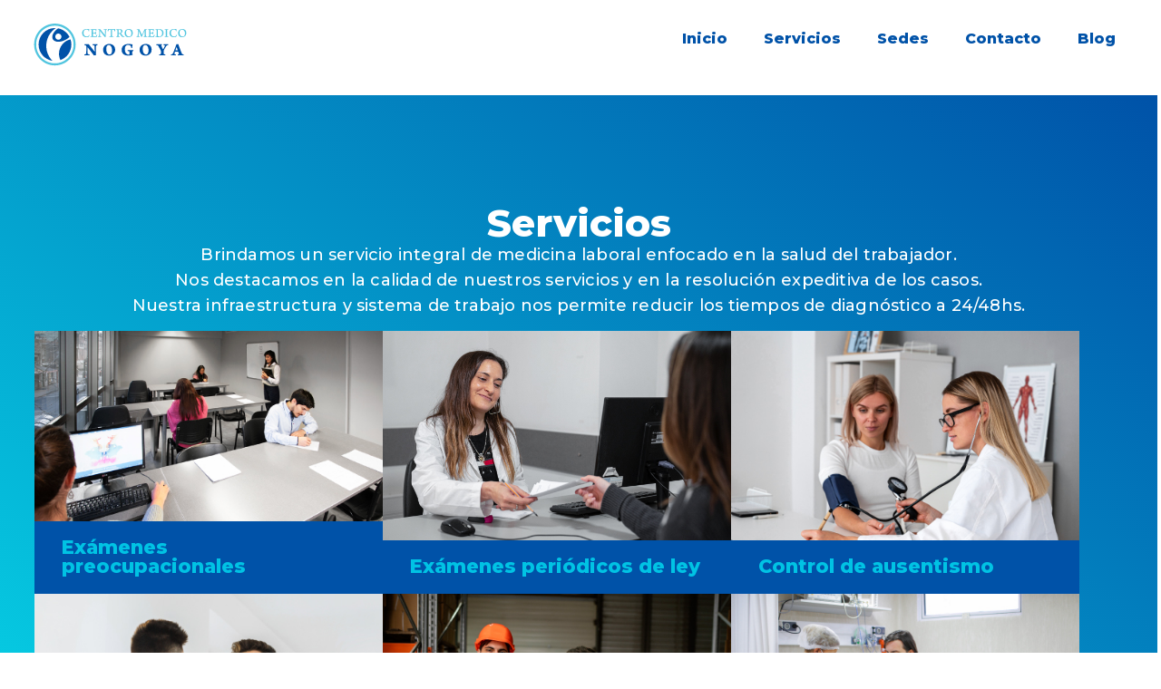

--- FILE ---
content_type: text/html; charset=UTF-8
request_url: https://cmnogoya.com/servicios/
body_size: 21517
content:
<!DOCTYPE html>
<html lang="es">
<head>
	<meta charset="UTF-8" />
	<meta name="viewport" content="width=device-width, initial-scale=1" />
	<link rel="profile" href="http://gmpg.org/xfn/11" />
	<link rel="pingback" href="https://cmnogoya.com/xmlrpc.php" />
	<meta name='robots' content='index, follow, max-image-preview:large, max-snippet:-1, max-video-preview:-1' />
	<style>img:is([sizes="auto" i], [sizes^="auto," i]) { contain-intrinsic-size: 3000px 1500px }</style>
	
<!-- Google Tag Manager for WordPress by gtm4wp.com -->
<script data-cfasync="false" data-pagespeed-no-defer>
	var gtm4wp_datalayer_name = "dataLayer";
	var dataLayer = dataLayer || [];
</script>
<!-- End Google Tag Manager for WordPress by gtm4wp.com -->
	<!-- This site is optimized with the Yoast SEO plugin v21.9.1 - https://yoast.com/wordpress/plugins/seo/ -->
	<title>Servicios - Centro Médico Nogoyá</title>
	<link rel="canonical" href="https://cmnogoya.com/servicios/" />
	<meta property="og:locale" content="es_ES" />
	<meta property="og:type" content="article" />
	<meta property="og:title" content="Servicios - Centro Médico Nogoyá" />
	<meta property="og:description" content="Servicios Brindamos un servicio integral de medicina laboral enfocado en la salud del trabajador. Nos destacamos en la calidad de nuestros servicios y en la resolución expeditiva de los casos.Nuestra infraestructura y sistema de trabajo nos permite reducir los tiempos de diagnóstico a 24/48hs. Exámenes preocupacionales Exámenes preocupacionales Diseñamos un circuito de rotación dinámica por [&hellip;]" />
	<meta property="og:url" content="https://cmnogoya.com/servicios/" />
	<meta property="og:site_name" content="Centro Médico Nogoyá" />
	<meta property="article:publisher" content="https://www.facebook.com/cmnogoya" />
	<meta property="article:modified_time" content="2023-12-20T10:18:34+00:00" />
	<meta property="og:image" content="https://cmnogoya.com/wp-content/uploads/2023/12/soluciones-integrales-1.jpg" />
	<meta name="twitter:card" content="summary_large_image" />
	<meta name="twitter:label1" content="Tiempo de lectura" />
	<meta name="twitter:data1" content="6 minutos" />
	<script type="application/ld+json" class="yoast-schema-graph">{"@context":"https://schema.org","@graph":[{"@type":"WebPage","@id":"https://cmnogoya.com/servicios/","url":"https://cmnogoya.com/servicios/","name":"Servicios - Centro Médico Nogoyá","isPartOf":{"@id":"https://cmnogoya.com/#website"},"primaryImageOfPage":{"@id":"https://cmnogoya.com/servicios/#primaryimage"},"image":{"@id":"https://cmnogoya.com/servicios/#primaryimage"},"thumbnailUrl":"https://cmnogoya.com/wp-content/uploads/2023/12/soluciones-integrales-1.jpg","datePublished":"2023-11-27T13:37:10+00:00","dateModified":"2023-12-20T10:18:34+00:00","breadcrumb":{"@id":"https://cmnogoya.com/servicios/#breadcrumb"},"inLanguage":"es","potentialAction":[{"@type":"ReadAction","target":["https://cmnogoya.com/servicios/"]}]},{"@type":"ImageObject","inLanguage":"es","@id":"https://cmnogoya.com/servicios/#primaryimage","url":"https://cmnogoya.com/wp-content/uploads/2023/12/soluciones-integrales-1.jpg","contentUrl":"https://cmnogoya.com/wp-content/uploads/2023/12/soluciones-integrales-1.jpg","width":651,"height":511},{"@type":"BreadcrumbList","@id":"https://cmnogoya.com/servicios/#breadcrumb","itemListElement":[{"@type":"ListItem","position":1,"name":"Portada","item":"https://cmnogoya.com/"},{"@type":"ListItem","position":2,"name":"Servicios"}]},{"@type":"WebSite","@id":"https://cmnogoya.com/#website","url":"https://cmnogoya.com/","name":"Centro Médico Nogoyá","description":"Medicina Laboral – Exámenes Preocupacionales – Control de ausentismo – Especialidades médicas – Traumatología – Kinesiología – Diagnóstico por imágenes – Prestación para Libreta Sanitaria","publisher":{"@id":"https://cmnogoya.com/#organization"},"potentialAction":[{"@type":"SearchAction","target":{"@type":"EntryPoint","urlTemplate":"https://cmnogoya.com/?s={search_term_string}"},"query-input":"required name=search_term_string"}],"inLanguage":"es"},{"@type":"Organization","@id":"https://cmnogoya.com/#organization","name":"Centro Médico Nogoyá","url":"https://cmnogoya.com/","logo":{"@type":"ImageObject","inLanguage":"es","@id":"https://cmnogoya.com/#/schema/logo/image/","url":"https://cmnogoya.com/wp-content/uploads/2023/11/logo-cmn.svg","contentUrl":"https://cmnogoya.com/wp-content/uploads/2023/11/logo-cmn.svg","width":1080,"height":341,"caption":"Centro Médico Nogoyá"},"image":{"@id":"https://cmnogoya.com/#/schema/logo/image/"},"sameAs":["https://www.facebook.com/cmnogoya"]}]}</script>
	<!-- / Yoast SEO plugin. -->


<link rel="alternate" type="application/rss+xml" title="Centro Médico Nogoyá &raquo; Feed" href="https://cmnogoya.com/feed/" />
<link rel="alternate" type="application/rss+xml" title="Centro Médico Nogoyá &raquo; Feed de los comentarios" href="https://cmnogoya.com/comments/feed/" />
<script>
window._wpemojiSettings = {"baseUrl":"https:\/\/s.w.org\/images\/core\/emoji\/16.0.1\/72x72\/","ext":".png","svgUrl":"https:\/\/s.w.org\/images\/core\/emoji\/16.0.1\/svg\/","svgExt":".svg","source":{"concatemoji":"https:\/\/cmnogoya.com\/wp-includes\/js\/wp-emoji-release.min.js?ver=6.8.3"}};
/*! This file is auto-generated */
!function(s,n){var o,i,e;function c(e){try{var t={supportTests:e,timestamp:(new Date).valueOf()};sessionStorage.setItem(o,JSON.stringify(t))}catch(e){}}function p(e,t,n){e.clearRect(0,0,e.canvas.width,e.canvas.height),e.fillText(t,0,0);var t=new Uint32Array(e.getImageData(0,0,e.canvas.width,e.canvas.height).data),a=(e.clearRect(0,0,e.canvas.width,e.canvas.height),e.fillText(n,0,0),new Uint32Array(e.getImageData(0,0,e.canvas.width,e.canvas.height).data));return t.every(function(e,t){return e===a[t]})}function u(e,t){e.clearRect(0,0,e.canvas.width,e.canvas.height),e.fillText(t,0,0);for(var n=e.getImageData(16,16,1,1),a=0;a<n.data.length;a++)if(0!==n.data[a])return!1;return!0}function f(e,t,n,a){switch(t){case"flag":return n(e,"\ud83c\udff3\ufe0f\u200d\u26a7\ufe0f","\ud83c\udff3\ufe0f\u200b\u26a7\ufe0f")?!1:!n(e,"\ud83c\udde8\ud83c\uddf6","\ud83c\udde8\u200b\ud83c\uddf6")&&!n(e,"\ud83c\udff4\udb40\udc67\udb40\udc62\udb40\udc65\udb40\udc6e\udb40\udc67\udb40\udc7f","\ud83c\udff4\u200b\udb40\udc67\u200b\udb40\udc62\u200b\udb40\udc65\u200b\udb40\udc6e\u200b\udb40\udc67\u200b\udb40\udc7f");case"emoji":return!a(e,"\ud83e\udedf")}return!1}function g(e,t,n,a){var r="undefined"!=typeof WorkerGlobalScope&&self instanceof WorkerGlobalScope?new OffscreenCanvas(300,150):s.createElement("canvas"),o=r.getContext("2d",{willReadFrequently:!0}),i=(o.textBaseline="top",o.font="600 32px Arial",{});return e.forEach(function(e){i[e]=t(o,e,n,a)}),i}function t(e){var t=s.createElement("script");t.src=e,t.defer=!0,s.head.appendChild(t)}"undefined"!=typeof Promise&&(o="wpEmojiSettingsSupports",i=["flag","emoji"],n.supports={everything:!0,everythingExceptFlag:!0},e=new Promise(function(e){s.addEventListener("DOMContentLoaded",e,{once:!0})}),new Promise(function(t){var n=function(){try{var e=JSON.parse(sessionStorage.getItem(o));if("object"==typeof e&&"number"==typeof e.timestamp&&(new Date).valueOf()<e.timestamp+604800&&"object"==typeof e.supportTests)return e.supportTests}catch(e){}return null}();if(!n){if("undefined"!=typeof Worker&&"undefined"!=typeof OffscreenCanvas&&"undefined"!=typeof URL&&URL.createObjectURL&&"undefined"!=typeof Blob)try{var e="postMessage("+g.toString()+"("+[JSON.stringify(i),f.toString(),p.toString(),u.toString()].join(",")+"));",a=new Blob([e],{type:"text/javascript"}),r=new Worker(URL.createObjectURL(a),{name:"wpTestEmojiSupports"});return void(r.onmessage=function(e){c(n=e.data),r.terminate(),t(n)})}catch(e){}c(n=g(i,f,p,u))}t(n)}).then(function(e){for(var t in e)n.supports[t]=e[t],n.supports.everything=n.supports.everything&&n.supports[t],"flag"!==t&&(n.supports.everythingExceptFlag=n.supports.everythingExceptFlag&&n.supports[t]);n.supports.everythingExceptFlag=n.supports.everythingExceptFlag&&!n.supports.flag,n.DOMReady=!1,n.readyCallback=function(){n.DOMReady=!0}}).then(function(){return e}).then(function(){var e;n.supports.everything||(n.readyCallback(),(e=n.source||{}).concatemoji?t(e.concatemoji):e.wpemoji&&e.twemoji&&(t(e.twemoji),t(e.wpemoji)))}))}((window,document),window._wpemojiSettings);
</script>
<link rel='stylesheet' id='dce-animations-css' href='https://cmnogoya.com/wp-content/plugins/dynamic-content-for-elementor/assets/css/animations.css?ver=2.12.0' media='all' />

<style id='wp-emoji-styles-inline-css'>

	img.wp-smiley, img.emoji {
		display: inline !important;
		border: none !important;
		box-shadow: none !important;
		height: 1em !important;
		width: 1em !important;
		margin: 0 0.07em !important;
		vertical-align: -0.1em !important;
		background: none !important;
		padding: 0 !important;
	}
</style>
<style id='classic-theme-styles-inline-css'>
/*! This file is auto-generated */
.wp-block-button__link{color:#fff;background-color:#32373c;border-radius:9999px;box-shadow:none;text-decoration:none;padding:calc(.667em + 2px) calc(1.333em + 2px);font-size:1.125em}.wp-block-file__button{background:#32373c;color:#fff;text-decoration:none}
</style>
<style id='global-styles-inline-css'>
:root{--wp--preset--aspect-ratio--square: 1;--wp--preset--aspect-ratio--4-3: 4/3;--wp--preset--aspect-ratio--3-4: 3/4;--wp--preset--aspect-ratio--3-2: 3/2;--wp--preset--aspect-ratio--2-3: 2/3;--wp--preset--aspect-ratio--16-9: 16/9;--wp--preset--aspect-ratio--9-16: 9/16;--wp--preset--color--black: #000000;--wp--preset--color--cyan-bluish-gray: #abb8c3;--wp--preset--color--white: #ffffff;--wp--preset--color--pale-pink: #f78da7;--wp--preset--color--vivid-red: #cf2e2e;--wp--preset--color--luminous-vivid-orange: #ff6900;--wp--preset--color--luminous-vivid-amber: #fcb900;--wp--preset--color--light-green-cyan: #7bdcb5;--wp--preset--color--vivid-green-cyan: #00d084;--wp--preset--color--pale-cyan-blue: #8ed1fc;--wp--preset--color--vivid-cyan-blue: #0693e3;--wp--preset--color--vivid-purple: #9b51e0;--wp--preset--gradient--vivid-cyan-blue-to-vivid-purple: linear-gradient(135deg,rgba(6,147,227,1) 0%,rgb(155,81,224) 100%);--wp--preset--gradient--light-green-cyan-to-vivid-green-cyan: linear-gradient(135deg,rgb(122,220,180) 0%,rgb(0,208,130) 100%);--wp--preset--gradient--luminous-vivid-amber-to-luminous-vivid-orange: linear-gradient(135deg,rgba(252,185,0,1) 0%,rgba(255,105,0,1) 100%);--wp--preset--gradient--luminous-vivid-orange-to-vivid-red: linear-gradient(135deg,rgba(255,105,0,1) 0%,rgb(207,46,46) 100%);--wp--preset--gradient--very-light-gray-to-cyan-bluish-gray: linear-gradient(135deg,rgb(238,238,238) 0%,rgb(169,184,195) 100%);--wp--preset--gradient--cool-to-warm-spectrum: linear-gradient(135deg,rgb(74,234,220) 0%,rgb(151,120,209) 20%,rgb(207,42,186) 40%,rgb(238,44,130) 60%,rgb(251,105,98) 80%,rgb(254,248,76) 100%);--wp--preset--gradient--blush-light-purple: linear-gradient(135deg,rgb(255,206,236) 0%,rgb(152,150,240) 100%);--wp--preset--gradient--blush-bordeaux: linear-gradient(135deg,rgb(254,205,165) 0%,rgb(254,45,45) 50%,rgb(107,0,62) 100%);--wp--preset--gradient--luminous-dusk: linear-gradient(135deg,rgb(255,203,112) 0%,rgb(199,81,192) 50%,rgb(65,88,208) 100%);--wp--preset--gradient--pale-ocean: linear-gradient(135deg,rgb(255,245,203) 0%,rgb(182,227,212) 50%,rgb(51,167,181) 100%);--wp--preset--gradient--electric-grass: linear-gradient(135deg,rgb(202,248,128) 0%,rgb(113,206,126) 100%);--wp--preset--gradient--midnight: linear-gradient(135deg,rgb(2,3,129) 0%,rgb(40,116,252) 100%);--wp--preset--font-size--small: 13px;--wp--preset--font-size--medium: 20px;--wp--preset--font-size--large: 36px;--wp--preset--font-size--x-large: 42px;--wp--preset--spacing--20: 0.44rem;--wp--preset--spacing--30: 0.67rem;--wp--preset--spacing--40: 1rem;--wp--preset--spacing--50: 1.5rem;--wp--preset--spacing--60: 2.25rem;--wp--preset--spacing--70: 3.38rem;--wp--preset--spacing--80: 5.06rem;--wp--preset--shadow--natural: 6px 6px 9px rgba(0, 0, 0, 0.2);--wp--preset--shadow--deep: 12px 12px 50px rgba(0, 0, 0, 0.4);--wp--preset--shadow--sharp: 6px 6px 0px rgba(0, 0, 0, 0.2);--wp--preset--shadow--outlined: 6px 6px 0px -3px rgba(255, 255, 255, 1), 6px 6px rgba(0, 0, 0, 1);--wp--preset--shadow--crisp: 6px 6px 0px rgba(0, 0, 0, 1);}:where(.is-layout-flex){gap: 0.5em;}:where(.is-layout-grid){gap: 0.5em;}body .is-layout-flex{display: flex;}.is-layout-flex{flex-wrap: wrap;align-items: center;}.is-layout-flex > :is(*, div){margin: 0;}body .is-layout-grid{display: grid;}.is-layout-grid > :is(*, div){margin: 0;}:where(.wp-block-columns.is-layout-flex){gap: 2em;}:where(.wp-block-columns.is-layout-grid){gap: 2em;}:where(.wp-block-post-template.is-layout-flex){gap: 1.25em;}:where(.wp-block-post-template.is-layout-grid){gap: 1.25em;}.has-black-color{color: var(--wp--preset--color--black) !important;}.has-cyan-bluish-gray-color{color: var(--wp--preset--color--cyan-bluish-gray) !important;}.has-white-color{color: var(--wp--preset--color--white) !important;}.has-pale-pink-color{color: var(--wp--preset--color--pale-pink) !important;}.has-vivid-red-color{color: var(--wp--preset--color--vivid-red) !important;}.has-luminous-vivid-orange-color{color: var(--wp--preset--color--luminous-vivid-orange) !important;}.has-luminous-vivid-amber-color{color: var(--wp--preset--color--luminous-vivid-amber) !important;}.has-light-green-cyan-color{color: var(--wp--preset--color--light-green-cyan) !important;}.has-vivid-green-cyan-color{color: var(--wp--preset--color--vivid-green-cyan) !important;}.has-pale-cyan-blue-color{color: var(--wp--preset--color--pale-cyan-blue) !important;}.has-vivid-cyan-blue-color{color: var(--wp--preset--color--vivid-cyan-blue) !important;}.has-vivid-purple-color{color: var(--wp--preset--color--vivid-purple) !important;}.has-black-background-color{background-color: var(--wp--preset--color--black) !important;}.has-cyan-bluish-gray-background-color{background-color: var(--wp--preset--color--cyan-bluish-gray) !important;}.has-white-background-color{background-color: var(--wp--preset--color--white) !important;}.has-pale-pink-background-color{background-color: var(--wp--preset--color--pale-pink) !important;}.has-vivid-red-background-color{background-color: var(--wp--preset--color--vivid-red) !important;}.has-luminous-vivid-orange-background-color{background-color: var(--wp--preset--color--luminous-vivid-orange) !important;}.has-luminous-vivid-amber-background-color{background-color: var(--wp--preset--color--luminous-vivid-amber) !important;}.has-light-green-cyan-background-color{background-color: var(--wp--preset--color--light-green-cyan) !important;}.has-vivid-green-cyan-background-color{background-color: var(--wp--preset--color--vivid-green-cyan) !important;}.has-pale-cyan-blue-background-color{background-color: var(--wp--preset--color--pale-cyan-blue) !important;}.has-vivid-cyan-blue-background-color{background-color: var(--wp--preset--color--vivid-cyan-blue) !important;}.has-vivid-purple-background-color{background-color: var(--wp--preset--color--vivid-purple) !important;}.has-black-border-color{border-color: var(--wp--preset--color--black) !important;}.has-cyan-bluish-gray-border-color{border-color: var(--wp--preset--color--cyan-bluish-gray) !important;}.has-white-border-color{border-color: var(--wp--preset--color--white) !important;}.has-pale-pink-border-color{border-color: var(--wp--preset--color--pale-pink) !important;}.has-vivid-red-border-color{border-color: var(--wp--preset--color--vivid-red) !important;}.has-luminous-vivid-orange-border-color{border-color: var(--wp--preset--color--luminous-vivid-orange) !important;}.has-luminous-vivid-amber-border-color{border-color: var(--wp--preset--color--luminous-vivid-amber) !important;}.has-light-green-cyan-border-color{border-color: var(--wp--preset--color--light-green-cyan) !important;}.has-vivid-green-cyan-border-color{border-color: var(--wp--preset--color--vivid-green-cyan) !important;}.has-pale-cyan-blue-border-color{border-color: var(--wp--preset--color--pale-cyan-blue) !important;}.has-vivid-cyan-blue-border-color{border-color: var(--wp--preset--color--vivid-cyan-blue) !important;}.has-vivid-purple-border-color{border-color: var(--wp--preset--color--vivid-purple) !important;}.has-vivid-cyan-blue-to-vivid-purple-gradient-background{background: var(--wp--preset--gradient--vivid-cyan-blue-to-vivid-purple) !important;}.has-light-green-cyan-to-vivid-green-cyan-gradient-background{background: var(--wp--preset--gradient--light-green-cyan-to-vivid-green-cyan) !important;}.has-luminous-vivid-amber-to-luminous-vivid-orange-gradient-background{background: var(--wp--preset--gradient--luminous-vivid-amber-to-luminous-vivid-orange) !important;}.has-luminous-vivid-orange-to-vivid-red-gradient-background{background: var(--wp--preset--gradient--luminous-vivid-orange-to-vivid-red) !important;}.has-very-light-gray-to-cyan-bluish-gray-gradient-background{background: var(--wp--preset--gradient--very-light-gray-to-cyan-bluish-gray) !important;}.has-cool-to-warm-spectrum-gradient-background{background: var(--wp--preset--gradient--cool-to-warm-spectrum) !important;}.has-blush-light-purple-gradient-background{background: var(--wp--preset--gradient--blush-light-purple) !important;}.has-blush-bordeaux-gradient-background{background: var(--wp--preset--gradient--blush-bordeaux) !important;}.has-luminous-dusk-gradient-background{background: var(--wp--preset--gradient--luminous-dusk) !important;}.has-pale-ocean-gradient-background{background: var(--wp--preset--gradient--pale-ocean) !important;}.has-electric-grass-gradient-background{background: var(--wp--preset--gradient--electric-grass) !important;}.has-midnight-gradient-background{background: var(--wp--preset--gradient--midnight) !important;}.has-small-font-size{font-size: var(--wp--preset--font-size--small) !important;}.has-medium-font-size{font-size: var(--wp--preset--font-size--medium) !important;}.has-large-font-size{font-size: var(--wp--preset--font-size--large) !important;}.has-x-large-font-size{font-size: var(--wp--preset--font-size--x-large) !important;}
:where(.wp-block-post-template.is-layout-flex){gap: 1.25em;}:where(.wp-block-post-template.is-layout-grid){gap: 1.25em;}
:where(.wp-block-columns.is-layout-flex){gap: 2em;}:where(.wp-block-columns.is-layout-grid){gap: 2em;}
:root :where(.wp-block-pullquote){font-size: 1.5em;line-height: 1.6;}
</style>
<link rel='stylesheet' id='sbttb-fonts-css' href='https://cmnogoya.com/wp-content/plugins/smooth-back-to-top-button/assets/css/sbttb-fonts.css?ver=1.1.12' media='all' />
<link rel='stylesheet' id='sbttb-style-css' href='https://cmnogoya.com/wp-content/plugins/smooth-back-to-top-button/assets/css/smooth-back-to-top-button.css?ver=1.1.12' media='all' />
<link rel='stylesheet' id='hfe-style-css' href='https://cmnogoya.com/wp-content/plugins/header-footer-elementor/assets/css/header-footer-elementor.css?ver=1.6.22' media='all' />
<link rel='stylesheet' id='elementor-frontend-css' href='https://cmnogoya.com/wp-content/plugins/elementor/assets/css/frontend-lite.min.css?ver=3.18.3' media='all' />
<link rel='stylesheet' id='swiper-css' href='https://cmnogoya.com/wp-content/plugins/elementor/assets/lib/swiper/v8/css/swiper.min.css?ver=8.4.5' media='all' />
<link rel='stylesheet' id='elementor-post-11-css' href='https://cmnogoya.com/wp-content/uploads/elementor/css/post-11.css?ver=1703634915' media='all' />
<link rel='stylesheet' id='dashicons-css' href='https://cmnogoya.com/wp-includes/css/dashicons.min.css?ver=6.8.3' media='all' />
<link rel='stylesheet' id='elementor-pro-css' href='https://cmnogoya.com/wp-content/plugins/pro-elements/assets/css/frontend-lite.min.css?ver=3.16.2' media='all' />
<link rel='stylesheet' id='font-awesome-5-all-css' href='https://cmnogoya.com/wp-content/plugins/elementor/assets/lib/font-awesome/css/all.min.css?ver=3.18.3' media='all' />
<link rel='stylesheet' id='font-awesome-4-shim-css' href='https://cmnogoya.com/wp-content/plugins/elementor/assets/lib/font-awesome/css/v4-shims.min.css?ver=3.18.3' media='all' />
<link rel='stylesheet' id='elementor-global-css' href='https://cmnogoya.com/wp-content/uploads/elementor/css/global.css?ver=1704288419' media='all' />
<link rel='stylesheet' id='elementor-post-1050-css' href='https://cmnogoya.com/wp-content/uploads/elementor/css/post-1050.css?ver=1703640661' media='all' />
<link rel='stylesheet' id='hfe-widgets-style-css' href='https://cmnogoya.com/wp-content/plugins/header-footer-elementor/inc/widgets-css/frontend.css?ver=1.6.22' media='all' />
<link rel='stylesheet' id='elementor-post-36-css' href='https://cmnogoya.com/wp-content/uploads/elementor/css/post-36.css?ver=1703634912' media='all' />
<link rel='stylesheet' id='elementor-post-597-css' href='https://cmnogoya.com/wp-content/uploads/elementor/css/post-597.css?ver=1703764315' media='all' />
<link rel='stylesheet' id='hello-elementor-css' href='https://cmnogoya.com/wp-content/themes/hello-elementor/style.min.css?ver=3.0.0' media='all' />
<link rel='stylesheet' id='hello-elementor-theme-style-css' href='https://cmnogoya.com/wp-content/themes/hello-elementor/theme.min.css?ver=3.0.0' media='all' />
<link rel='stylesheet' id='hello-elementor-header-footer-css' href='https://cmnogoya.com/wp-content/themes/hello-elementor/header-footer.min.css?ver=3.0.0' media='all' />
<link rel='stylesheet' id='parent-style-css' href='https://cmnogoya.com/wp-content/themes/hello-elementor/style.css?ver=6.8.3' media='all' />
<link rel='stylesheet' id='google-fonts-1-css' href='https://fonts.googleapis.com/css?family=Montserrat%3A100%2C100italic%2C200%2C200italic%2C300%2C300italic%2C400%2C400italic%2C500%2C500italic%2C600%2C600italic%2C700%2C700italic%2C800%2C800italic%2C900%2C900italic&#038;display=auto&#038;ver=6.8.3' media='all' />
<link rel="preconnect" href="https://fonts.gstatic.com/" crossorigin><script src="https://cmnogoya.com/wp-includes/js/jquery/jquery.min.js?ver=3.7.1" id="jquery-core-js"></script>
<script src="https://cmnogoya.com/wp-includes/js/jquery/jquery-migrate.min.js?ver=3.4.1" id="jquery-migrate-js"></script>
<script src="https://cmnogoya.com/wp-content/plugins/elementor/assets/lib/font-awesome/js/v4-shims.min.js?ver=3.18.3" id="font-awesome-4-shim-js"></script>
<link rel="https://api.w.org/" href="https://cmnogoya.com/wp-json/" /><link rel="alternate" title="JSON" type="application/json" href="https://cmnogoya.com/wp-json/wp/v2/pages/1050" /><link rel="EditURI" type="application/rsd+xml" title="RSD" href="https://cmnogoya.com/xmlrpc.php?rsd" />
<meta name="generator" content="WordPress 6.8.3" />
<link rel='shortlink' href='https://cmnogoya.com/?p=1050' />
<link rel="alternate" title="oEmbed (JSON)" type="application/json+oembed" href="https://cmnogoya.com/wp-json/oembed/1.0/embed?url=https%3A%2F%2Fcmnogoya.com%2Fservicios%2F" />
<link rel="alternate" title="oEmbed (XML)" type="text/xml+oembed" href="https://cmnogoya.com/wp-json/oembed/1.0/embed?url=https%3A%2F%2Fcmnogoya.com%2Fservicios%2F&#038;format=xml" />

            <style type="text/css">
                .progress-wrap {
                    bottom: 25px;
                    height: 44px;
                    width: 44px;
                    border-radius: 44px;
                    background-color: #ffffff;
                    box-shadow: inset 0 0 0 2px #cccccc;
                }

                .progress-wrap.btn-left-side {
                    left: 25px;
                }

                .progress-wrap.btn-right-side {
                    right: 25px;
                }

                .progress-wrap::after {
                    width: 44px;
                    height: 44px;
                    color: #1f2029;
                    font-size: 24px;
                    content: '\e900';
                    line-height: 44px;
                }

                .progress-wrap:hover::after {
                    color: #1f2029;
                }

                .progress-wrap svg.progress-circle path {
                    stroke: #1f2029;
                    stroke-width: 2px;
                }

                
                
                
            </style>

			
<!-- Google Tag Manager for WordPress by gtm4wp.com -->
<!-- GTM Container placement set to automatic -->
<script data-cfasync="false" data-pagespeed-no-defer type="text/javascript">
	var dataLayer_content = {"pagePostType":"page","pagePostType2":"single-page","pagePostAuthor":"@adminjmiweb"};
	dataLayer.push( dataLayer_content );
</script>
<script data-cfasync="false">
(function(w,d,s,l,i){w[l]=w[l]||[];w[l].push({'gtm.start':
new Date().getTime(),event:'gtm.js'});var f=d.getElementsByTagName(s)[0],
j=d.createElement(s),dl=l!='dataLayer'?'&l='+l:'';j.async=true;j.src=
'//www.googletagmanager.com/gtm.js?id='+i+dl;f.parentNode.insertBefore(j,f);
})(window,document,'script','dataLayer','GTM-5PL9V3H');
</script>
<!-- End Google Tag Manager for WordPress by gtm4wp.com --><meta name="generator" content="Elementor 3.18.3; features: e_dom_optimization, e_optimized_assets_loading, e_optimized_css_loading, e_font_icon_svg, additional_custom_breakpoints, block_editor_assets_optimize, e_image_loading_optimization; settings: css_print_method-external, google_font-enabled, font_display-auto">
<link rel="icon" href="https://cmnogoya.com/wp-content/uploads/2023/11/favicon-150x150.png" sizes="32x32" />
<link rel="icon" href="https://cmnogoya.com/wp-content/uploads/2023/11/favicon.png" sizes="192x192" />
<link rel="apple-touch-icon" href="https://cmnogoya.com/wp-content/uploads/2023/11/favicon.png" />
<meta name="msapplication-TileImage" content="https://cmnogoya.com/wp-content/uploads/2023/11/favicon.png" />
		<style id="wp-custom-css">
			#servicios .caja-titulo { max-width:initial!important; }		</style>
		</head>

<body class="wp-singular page-template-default page page-id-1050 wp-custom-logo wp-theme-hello-elementor wp-child-theme-child-theme ehf-header ehf-footer ehf-template-hello-elementor ehf-stylesheet-child-theme elementor-default elementor-kit-11 elementor-page elementor-page-1050">

<!-- GTM Container placement set to automatic -->
<!-- Google Tag Manager (noscript) -->
				<noscript><iframe src="https://www.googletagmanager.com/ns.html?id=GTM-5PL9V3H" height="0" width="0" style="display:none;visibility:hidden" aria-hidden="true"></iframe></noscript>
<!-- End Google Tag Manager (noscript) --><div id="page" class="hfeed site">

		<header id="masthead" itemscope="itemscope" itemtype="https://schema.org/WPHeader">
			<p class="main-title bhf-hidden" itemprop="headline"><a href="https://cmnogoya.com" title="Centro Médico Nogoyá" rel="home">Centro Médico Nogoyá</a></p>
					<div data-elementor-type="wp-post" data-elementor-id="36" class="elementor elementor-36" data-elementor-post-type="elementor-hf">
							<div class="elementor-element elementor-element-e869177 e-con-full e-flex e-con e-parent" data-id="e869177" data-element_type="container" data-settings="{&quot;content_width&quot;:&quot;full&quot;}" data-core-v316-plus="true">
		<div class="elementor-element elementor-element-c4a4673 e-con-full e-flex e-con e-child" data-id="c4a4673" data-element_type="container" data-settings="{&quot;content_width&quot;:&quot;full&quot;}">
				<div class="elementor-element elementor-element-9658777 elementor-widget elementor-widget-site-logo" data-id="9658777" data-element_type="widget" data-settings="{&quot;width&quot;:{&quot;unit&quot;:&quot;%&quot;,&quot;size&quot;:75,&quot;sizes&quot;:[]},&quot;align&quot;:&quot;left&quot;,&quot;align_mobile&quot;:&quot;left&quot;,&quot;width_mobile&quot;:{&quot;unit&quot;:&quot;%&quot;,&quot;size&quot;:100,&quot;sizes&quot;:[]},&quot;width_tablet&quot;:{&quot;unit&quot;:&quot;%&quot;,&quot;size&quot;:&quot;&quot;,&quot;sizes&quot;:[]},&quot;space&quot;:{&quot;unit&quot;:&quot;%&quot;,&quot;size&quot;:&quot;&quot;,&quot;sizes&quot;:[]},&quot;space_tablet&quot;:{&quot;unit&quot;:&quot;%&quot;,&quot;size&quot;:&quot;&quot;,&quot;sizes&quot;:[]},&quot;space_mobile&quot;:{&quot;unit&quot;:&quot;%&quot;,&quot;size&quot;:&quot;&quot;,&quot;sizes&quot;:[]},&quot;image_border_radius&quot;:{&quot;unit&quot;:&quot;px&quot;,&quot;top&quot;:&quot;&quot;,&quot;right&quot;:&quot;&quot;,&quot;bottom&quot;:&quot;&quot;,&quot;left&quot;:&quot;&quot;,&quot;isLinked&quot;:true},&quot;image_border_radius_tablet&quot;:{&quot;unit&quot;:&quot;px&quot;,&quot;top&quot;:&quot;&quot;,&quot;right&quot;:&quot;&quot;,&quot;bottom&quot;:&quot;&quot;,&quot;left&quot;:&quot;&quot;,&quot;isLinked&quot;:true},&quot;image_border_radius_mobile&quot;:{&quot;unit&quot;:&quot;px&quot;,&quot;top&quot;:&quot;&quot;,&quot;right&quot;:&quot;&quot;,&quot;bottom&quot;:&quot;&quot;,&quot;left&quot;:&quot;&quot;,&quot;isLinked&quot;:true},&quot;caption_padding&quot;:{&quot;unit&quot;:&quot;px&quot;,&quot;top&quot;:&quot;&quot;,&quot;right&quot;:&quot;&quot;,&quot;bottom&quot;:&quot;&quot;,&quot;left&quot;:&quot;&quot;,&quot;isLinked&quot;:true},&quot;caption_padding_tablet&quot;:{&quot;unit&quot;:&quot;px&quot;,&quot;top&quot;:&quot;&quot;,&quot;right&quot;:&quot;&quot;,&quot;bottom&quot;:&quot;&quot;,&quot;left&quot;:&quot;&quot;,&quot;isLinked&quot;:true},&quot;caption_padding_mobile&quot;:{&quot;unit&quot;:&quot;px&quot;,&quot;top&quot;:&quot;&quot;,&quot;right&quot;:&quot;&quot;,&quot;bottom&quot;:&quot;&quot;,&quot;left&quot;:&quot;&quot;,&quot;isLinked&quot;:true},&quot;caption_space&quot;:{&quot;unit&quot;:&quot;px&quot;,&quot;size&quot;:0,&quot;sizes&quot;:[]},&quot;caption_space_tablet&quot;:{&quot;unit&quot;:&quot;px&quot;,&quot;size&quot;:&quot;&quot;,&quot;sizes&quot;:[]},&quot;caption_space_mobile&quot;:{&quot;unit&quot;:&quot;px&quot;,&quot;size&quot;:&quot;&quot;,&quot;sizes&quot;:[]}}" data-widget_type="site-logo.default">
				<div class="elementor-widget-container">
					<div class="hfe-site-logo">
													<a data-elementor-open-lightbox=""  class='elementor-clickable' href="https://cmnogoya.com">
							<div class="hfe-site-logo-set">           
				<div class="hfe-site-logo-container">
									<img class="hfe-site-logo-img elementor-animation-"  src="https://cmnogoya.com/wp-content/uploads/2023/11/logo-cmn.svg" alt="default-logo"/>
				</div>
			</div>
							</a>
						</div>  
					</div>
				</div>
				</div>
		<div class="elementor-element elementor-element-7d7a40a e-con-full e-flex e-con e-child" data-id="7d7a40a" data-element_type="container" data-settings="{&quot;content_width&quot;:&quot;full&quot;}">
				<div class="elementor-element elementor-element-d255e4d elementor-nav-menu--stretch elementor-nav-menu__align-right elementor-nav-menu--dropdown-tablet elementor-nav-menu__text-align-aside elementor-nav-menu--toggle elementor-nav-menu--burger elementor-widget elementor-widget-nav-menu" data-id="d255e4d" data-element_type="widget" data-settings="{&quot;submenu_icon&quot;:{&quot;value&quot;:&quot;&lt;svg class=\&quot;e-font-icon-svg e-fas-angle-down\&quot; viewBox=\&quot;0 0 320 512\&quot; xmlns=\&quot;http:\/\/www.w3.org\/2000\/svg\&quot;&gt;&lt;path d=\&quot;M143 352.3L7 216.3c-9.4-9.4-9.4-24.6 0-33.9l22.6-22.6c9.4-9.4 24.6-9.4 33.9 0l96.4 96.4 96.4-96.4c9.4-9.4 24.6-9.4 33.9 0l22.6 22.6c9.4 9.4 9.4 24.6 0 33.9l-136 136c-9.2 9.4-24.4 9.4-33.8 0z\&quot;&gt;&lt;\/path&gt;&lt;\/svg&gt;&quot;,&quot;library&quot;:&quot;fa-solid&quot;},&quot;full_width&quot;:&quot;stretch&quot;,&quot;layout&quot;:&quot;horizontal&quot;,&quot;toggle&quot;:&quot;burger&quot;}" data-widget_type="nav-menu.default">
				<div class="elementor-widget-container">
			<link rel="stylesheet" href="https://cmnogoya.com/wp-content/plugins/pro-elements/assets/css/widget-nav-menu.min.css">			<nav class="elementor-nav-menu--main elementor-nav-menu__container elementor-nav-menu--layout-horizontal e--pointer-none">
				<ul id="menu-1-d255e4d" class="elementor-nav-menu"><li class="menu-item menu-item-type-post_type menu-item-object-page menu-item-home menu-item-50"><a href="https://cmnogoya.com/" class="elementor-item">Inicio</a></li>
<li class="menu-item menu-item-type-post_type menu-item-object-page current-menu-item page_item page-item-1050 current_page_item menu-item-1223"><a href="https://cmnogoya.com/servicios/" aria-current="page" class="elementor-item elementor-item-active">Servicios</a></li>
<li class="menu-item menu-item-type-custom menu-item-object-custom menu-item-has-children menu-item-1287"><a href="#" class="elementor-item elementor-item-anchor">Sedes</a>
<ul class="sub-menu elementor-nav-menu--dropdown">
	<li class="menu-item menu-item-type-post_type menu-item-object-page menu-item-1288"><a href="https://cmnogoya.com/sede-central-caba/" class="elementor-sub-item">Sede Central CABA</a></li>
	<li class="menu-item menu-item-type-post_type menu-item-object-page menu-item-1363"><a href="https://cmnogoya.com/sede-norte/" class="elementor-sub-item">Sede Norte</a></li>
	<li class="menu-item menu-item-type-post_type menu-item-object-page menu-item-1475"><a href="https://cmnogoya.com/sede-avellaneda/" class="elementor-sub-item">Sede Avellaneda</a></li>
	<li class="menu-item menu-item-type-post_type menu-item-object-page menu-item-1490"><a href="https://cmnogoya.com/sede-san-justo/" class="elementor-sub-item">Sede San Justo</a></li>
	<li class="menu-item menu-item-type-post_type menu-item-object-page menu-item-1509"><a href="https://cmnogoya.com/sede-mendoza/" class="elementor-sub-item">Sede Mendoza</a></li>
</ul>
</li>
<li class="menu-item menu-item-type-post_type menu-item-object-page menu-item-1799"><a href="https://cmnogoya.com/contacto/" class="elementor-item">Contacto</a></li>
<li class="menu-item menu-item-type-post_type menu-item-object-page menu-item-3071"><a href="https://cmnogoya.com/blog/" class="elementor-item">Blog</a></li>
</ul>			</nav>
					<div class="elementor-menu-toggle" role="button" tabindex="0" aria-label="Menu Toggle" aria-expanded="false">
			<svg aria-hidden="true" role="presentation" class="elementor-menu-toggle__icon--open e-font-icon-svg e-eicon-menu-bar" viewBox="0 0 1000 1000" xmlns="http://www.w3.org/2000/svg"><path d="M104 333H896C929 333 958 304 958 271S929 208 896 208H104C71 208 42 237 42 271S71 333 104 333ZM104 583H896C929 583 958 554 958 521S929 458 896 458H104C71 458 42 487 42 521S71 583 104 583ZM104 833H896C929 833 958 804 958 771S929 708 896 708H104C71 708 42 737 42 771S71 833 104 833Z"></path></svg><svg aria-hidden="true" role="presentation" class="elementor-menu-toggle__icon--close e-font-icon-svg e-eicon-close" viewBox="0 0 1000 1000" xmlns="http://www.w3.org/2000/svg"><path d="M742 167L500 408 258 167C246 154 233 150 217 150 196 150 179 158 167 167 154 179 150 196 150 212 150 229 154 242 171 254L408 500 167 742C138 771 138 800 167 829 196 858 225 858 254 829L496 587 738 829C750 842 767 846 783 846 800 846 817 842 829 829 842 817 846 804 846 783 846 767 842 750 829 737L588 500 833 258C863 229 863 200 833 171 804 137 775 137 742 167Z"></path></svg>			<span class="elementor-screen-only">Menu</span>
		</div>
					<nav class="elementor-nav-menu--dropdown elementor-nav-menu__container" aria-hidden="true">
				<ul id="menu-2-d255e4d" class="elementor-nav-menu"><li class="menu-item menu-item-type-post_type menu-item-object-page menu-item-home menu-item-50"><a href="https://cmnogoya.com/" class="elementor-item" tabindex="-1">Inicio</a></li>
<li class="menu-item menu-item-type-post_type menu-item-object-page current-menu-item page_item page-item-1050 current_page_item menu-item-1223"><a href="https://cmnogoya.com/servicios/" aria-current="page" class="elementor-item elementor-item-active" tabindex="-1">Servicios</a></li>
<li class="menu-item menu-item-type-custom menu-item-object-custom menu-item-has-children menu-item-1287"><a href="#" class="elementor-item elementor-item-anchor" tabindex="-1">Sedes</a>
<ul class="sub-menu elementor-nav-menu--dropdown">
	<li class="menu-item menu-item-type-post_type menu-item-object-page menu-item-1288"><a href="https://cmnogoya.com/sede-central-caba/" class="elementor-sub-item" tabindex="-1">Sede Central CABA</a></li>
	<li class="menu-item menu-item-type-post_type menu-item-object-page menu-item-1363"><a href="https://cmnogoya.com/sede-norte/" class="elementor-sub-item" tabindex="-1">Sede Norte</a></li>
	<li class="menu-item menu-item-type-post_type menu-item-object-page menu-item-1475"><a href="https://cmnogoya.com/sede-avellaneda/" class="elementor-sub-item" tabindex="-1">Sede Avellaneda</a></li>
	<li class="menu-item menu-item-type-post_type menu-item-object-page menu-item-1490"><a href="https://cmnogoya.com/sede-san-justo/" class="elementor-sub-item" tabindex="-1">Sede San Justo</a></li>
	<li class="menu-item menu-item-type-post_type menu-item-object-page menu-item-1509"><a href="https://cmnogoya.com/sede-mendoza/" class="elementor-sub-item" tabindex="-1">Sede Mendoza</a></li>
</ul>
</li>
<li class="menu-item menu-item-type-post_type menu-item-object-page menu-item-1799"><a href="https://cmnogoya.com/contacto/" class="elementor-item" tabindex="-1">Contacto</a></li>
<li class="menu-item menu-item-type-post_type menu-item-object-page menu-item-3071"><a href="https://cmnogoya.com/blog/" class="elementor-item" tabindex="-1">Blog</a></li>
</ul>			</nav>
				</div>
				</div>
				</div>
				</div>
							</div>
				</header>

	
<main id="content" class="site-main post-1050 page type-page status-publish hentry">

	
	<div class="page-content">
				<div data-elementor-type="wp-page" data-elementor-id="1050" class="elementor elementor-1050" data-elementor-post-type="page">
							<div class="elementor-element elementor-element-173b35a e-con-full e-flex e-con e-parent" data-id="173b35a" data-element_type="container" data-settings="{&quot;background_background&quot;:&quot;gradient&quot;,&quot;content_width&quot;:&quot;full&quot;}" data-core-v316-plus="true">
				<div class="elementor-element elementor-element-471d9d6 elementor-widget elementor-widget-heading" data-id="471d9d6" data-element_type="widget" data-widget_type="heading.default">
				<div class="elementor-widget-container">
			<style>/*! elementor - v3.18.0 - 20-12-2023 */
.elementor-heading-title{padding:0;margin:0;line-height:1}.elementor-widget-heading .elementor-heading-title[class*=elementor-size-]>a{color:inherit;font-size:inherit;line-height:inherit}.elementor-widget-heading .elementor-heading-title.elementor-size-small{font-size:15px}.elementor-widget-heading .elementor-heading-title.elementor-size-medium{font-size:19px}.elementor-widget-heading .elementor-heading-title.elementor-size-large{font-size:29px}.elementor-widget-heading .elementor-heading-title.elementor-size-xl{font-size:39px}.elementor-widget-heading .elementor-heading-title.elementor-size-xxl{font-size:59px}</style><h1 class="elementor-heading-title elementor-size-default">Servicios</h1>		</div>
				</div>
				<div class="elementor-element elementor-element-410f224 elementor-widget__width-initial elementor-widget-mobile__width-inherit elementor-widget elementor-widget-text-editor" data-id="410f224" data-element_type="widget" data-widget_type="text-editor.default">
				<div class="elementor-widget-container">
			<style>/*! elementor - v3.18.0 - 20-12-2023 */
.elementor-widget-text-editor.elementor-drop-cap-view-stacked .elementor-drop-cap{background-color:#69727d;color:#fff}.elementor-widget-text-editor.elementor-drop-cap-view-framed .elementor-drop-cap{color:#69727d;border:3px solid;background-color:transparent}.elementor-widget-text-editor:not(.elementor-drop-cap-view-default) .elementor-drop-cap{margin-top:8px}.elementor-widget-text-editor:not(.elementor-drop-cap-view-default) .elementor-drop-cap-letter{width:1em;height:1em}.elementor-widget-text-editor .elementor-drop-cap{float:left;text-align:center;line-height:1;font-size:50px}.elementor-widget-text-editor .elementor-drop-cap-letter{display:inline-block}</style>				<p>Brindamos un servicio integral de medicina laboral enfocado en la salud del trabajador. <br />Nos destacamos en la calidad de nuestros servicios y en la resolución expeditiva de los casos.<br />Nuestra infraestructura y sistema de trabajo nos permite reducir los tiempos de diagnóstico a 24/48hs.</p>						</div>
				</div>
		<div class="elementor-element elementor-element-21624ab e-flex e-con-boxed e-con e-child" data-id="21624ab" data-element_type="container" data-settings="{&quot;content_width&quot;:&quot;boxed&quot;}">
					<div class="e-con-inner">
				<div class="elementor-element elementor-element-42e5fc8 elementor-widget__width-initial caja-titulo elementor-flip-box--effect-slide elementor-flip-box--direction-up elementor-invisible elementor-widget elementor-widget-flip-box" data-id="42e5fc8" data-element_type="widget" data-settings="{&quot;_animation&quot;:&quot;fadeInLeft&quot;}" data-widget_type="flip-box.default">
				<div class="elementor-widget-container">
			<link rel="stylesheet" href="https://cmnogoya.com/wp-content/plugins/pro-elements/assets/css/widget-flip-box.min.css">		<div class="elementor-flip-box" tabindex="0">
			<div class="elementor-flip-box__layer elementor-flip-box__front">
				<div class="elementor-flip-box__layer__overlay">
					<div class="elementor-flip-box__layer__inner">
						
													<h3 class="elementor-flip-box__layer__title">
								Exámenes preocupacionales							</h3>
						
											</div>
				</div>
			</div>
			<div class="elementor-flip-box__layer elementor-flip-box__back">
			<div class="elementor-flip-box__layer__overlay">
				<div class="elementor-flip-box__layer__inner">
											<h3 class="elementor-flip-box__layer__title">
							Exámenes preocupacionales						</h3>
					
											<div class="elementor-flip-box__layer__description">
							<i class="fas fa-arrow-right"></i> Diseñamos un circuito de rotación dinámica por un sistema de postas que garantiza eficacia y reducción de tiempos.<br>
<i class="fas fa-arrow-right"></i> Resultados en 24/48hs<br>
<i class="fas fa-arrow-right"></i> Prestación para libreta sanitaria.

						</div>
					
								</div>
		</div>
		</div>
		</div>
				</div>
				</div>
				<div class="elementor-element elementor-element-f611ba9 elementor-widget__width-initial caja-titulo elementor-flip-box--effect-slide elementor-flip-box--direction-up elementor-invisible elementor-widget elementor-widget-flip-box" data-id="f611ba9" data-element_type="widget" data-settings="{&quot;_animation&quot;:&quot;fadeInLeft&quot;}" data-widget_type="flip-box.default">
				<div class="elementor-widget-container">
					<div class="elementor-flip-box" tabindex="0">
			<div class="elementor-flip-box__layer elementor-flip-box__front">
				<div class="elementor-flip-box__layer__overlay">
					<div class="elementor-flip-box__layer__inner">
						
													<h3 class="elementor-flip-box__layer__title">
								Exámenes periódicos de ley							</h3>
						
											</div>
				</div>
			</div>
			<div class="elementor-flip-box__layer elementor-flip-box__back">
			<div class="elementor-flip-box__layer__overlay">
				<div class="elementor-flip-box__layer__inner">
											<h3 class="elementor-flip-box__layer__title">
							Exámenes periódicos de ley						</h3>
					
											<div class="elementor-flip-box__layer__description">
							<i class="fas fa-arrow-right"></i> Post enfermedad prolongada.<br>
<i class="fas fa-arrow-right"></i> Test psicodiagnóstico.

						</div>
					
								</div>
		</div>
		</div>
		</div>
				</div>
				</div>
				<div class="elementor-element elementor-element-deeeabe elementor-widget__width-initial caja-titulo elementor-flip-box--effect-slide elementor-flip-box--direction-up elementor-invisible elementor-widget elementor-widget-flip-box" data-id="deeeabe" data-element_type="widget" data-settings="{&quot;_animation&quot;:&quot;fadeInLeft&quot;}" data-widget_type="flip-box.default">
				<div class="elementor-widget-container">
					<div class="elementor-flip-box" tabindex="0">
			<div class="elementor-flip-box__layer elementor-flip-box__front">
				<div class="elementor-flip-box__layer__overlay">
					<div class="elementor-flip-box__layer__inner">
						
													<h3 class="elementor-flip-box__layer__title">
								Control de ausentismo							</h3>
						
											</div>
				</div>
			</div>
			<div class="elementor-flip-box__layer elementor-flip-box__back">
			<div class="elementor-flip-box__layer__overlay">
				<div class="elementor-flip-box__layer__inner">
											<h3 class="elementor-flip-box__layer__title">
							Control de ausentismo						</h3>
					
											<div class="elementor-flip-box__layer__description">
							<i class="fas fa-arrow-right"></i> En consultorio: Más de 20 especialidades médicas.<br>
<i class="fas fa-arrow-right"></i> En domicilio. <br>
<i class="fas fa-arrow-right"></i> Telemedicina.

						</div>
					
								</div>
		</div>
		</div>
		</div>
				</div>
				</div>
				<div class="elementor-element elementor-element-debee92 elementor-widget__width-initial caja-titulo elementor-flip-box--effect-slide elementor-flip-box--direction-up elementor-invisible elementor-widget elementor-widget-flip-box" data-id="debee92" data-element_type="widget" data-settings="{&quot;_animation&quot;:&quot;fadeInLeft&quot;}" data-widget_type="flip-box.default">
				<div class="elementor-widget-container">
					<div class="elementor-flip-box" tabindex="0">
			<div class="elementor-flip-box__layer elementor-flip-box__front">
				<div class="elementor-flip-box__layer__overlay">
					<div class="elementor-flip-box__layer__inner">
						
													<h3 class="elementor-flip-box__layer__title">
								Servicios in company							</h3>
						
											</div>
				</div>
			</div>
			<div class="elementor-flip-box__layer elementor-flip-box__back">
			<div class="elementor-flip-box__layer__overlay">
				<div class="elementor-flip-box__layer__inner">
											<h3 class="elementor-flip-box__layer__title">
							Servicios in company						</h3>
					
											<div class="elementor-flip-box__layer__description">
							<i class="fas fa-arrow-right"></i> Médico/a y enfermero/a en planta.<br>
<i class="fas fa-arrow-right"></i> Campaña de vacunación. <br>
<i class="fas fa-arrow-right"></i> Higiene y seguridad laboral: asesoramiento, capacitación, estudios, relevamientos, equipos y elementos de protección personal y de seguridad.

						</div>
					
								</div>
		</div>
		</div>
		</div>
				</div>
				</div>
				<div class="elementor-element elementor-element-df019c3 elementor-widget__width-initial caja-titulo elementor-flip-box--effect-slide elementor-flip-box--direction-up elementor-invisible elementor-widget elementor-widget-flip-box" data-id="df019c3" data-element_type="widget" data-settings="{&quot;_animation&quot;:&quot;fadeInLeft&quot;}" data-widget_type="flip-box.default">
				<div class="elementor-widget-container">
					<div class="elementor-flip-box" tabindex="0">
			<div class="elementor-flip-box__layer elementor-flip-box__front">
				<div class="elementor-flip-box__layer__overlay">
					<div class="elementor-flip-box__layer__inner">
						
													<h3 class="elementor-flip-box__layer__title">
								Seguridad e higiene							</h3>
						
											</div>
				</div>
			</div>
			<div class="elementor-flip-box__layer elementor-flip-box__back">
			<div class="elementor-flip-box__layer__overlay">
				<div class="elementor-flip-box__layer__inner">
											<h3 class="elementor-flip-box__layer__title">
							Seguridad e higiene						</h3>
					
											<div class="elementor-flip-box__layer__description">
							<i class="fas fa-arrow-right"></i> Actuamos en el cumplimiento y prevención de las distintas actividades legisladas.<br>
<i class="fas fa-arrow-right"></i> Brindamos cobertura profesional en el ámbito normativo en materia de higiene, seguridad y medio ambiente.
						</div>
					
								</div>
		</div>
		</div>
		</div>
				</div>
				</div>
				<div class="elementor-element elementor-element-712bfc5 elementor-widget__width-initial caja-titulo elementor-flip-box--effect-slide elementor-flip-box--direction-up elementor-invisible elementor-widget elementor-widget-flip-box" data-id="712bfc5" data-element_type="widget" data-settings="{&quot;_animation&quot;:&quot;fadeInLeft&quot;}" data-widget_type="flip-box.default">
				<div class="elementor-widget-container">
					<div class="elementor-flip-box" tabindex="0">
			<div class="elementor-flip-box__layer elementor-flip-box__front">
				<div class="elementor-flip-box__layer__overlay">
					<div class="elementor-flip-box__layer__inner">
						
													<h3 class="elementor-flip-box__layer__title">
								Accidentología							</h3>
						
											</div>
				</div>
			</div>
			<div class="elementor-flip-box__layer elementor-flip-box__back">
			<div class="elementor-flip-box__layer__overlay">
				<div class="elementor-flip-box__layer__inner">
											<h3 class="elementor-flip-box__layer__title">
							Accidentología						</h3>
					
											<div class="elementor-flip-box__layer__description">
							<i class="fas fa-arrow-right"></i> Servicio integral.<br>
<i class="fas fa-arrow-right"></i> Guardia 24hs.<br>
<i class="fas fa-arrow-right"></i> Servicio de imágenes.<br>
<i class="fas fa-arrow-right"></i> Centro Quirúrgico.<br>
<i class="fas fa-arrow-right"></i> UTI/UCO <br>
<i class="fas fa-arrow-right"></i> Centro de Rehabilitación
						</div>
					
								</div>
		</div>
		</div>
		</div>
				</div>
				</div>
					</div>
				</div>
				</div>
		<div data-dce-background-image-url="https://cmnogoya.com/wp-content/uploads/2023/12/trama-servicios.png" class="elementor-element elementor-element-a34ff97 e-flex e-con-boxed e-con e-parent" data-id="a34ff97" data-element_type="container" data-settings="{&quot;background_background&quot;:&quot;classic&quot;,&quot;content_width&quot;:&quot;boxed&quot;}" data-core-v316-plus="true">
					<div class="e-con-inner">
		<div class="elementor-element elementor-element-ddccdf6 e-flex e-con-boxed e-con e-child" data-id="ddccdf6" data-element_type="container" data-settings="{&quot;content_width&quot;:&quot;boxed&quot;}">
					<div class="e-con-inner">
				<div class="elementor-element elementor-element-73641bd elementor-widget__width-initial elementor-widget-mobile__width-inherit dce_masking-none elementor-widget elementor-widget-image" data-id="73641bd" data-element_type="widget" data-widget_type="image.default">
				<div class="elementor-widget-container">
			<style>/*! elementor - v3.18.0 - 20-12-2023 */
.elementor-widget-image{text-align:center}.elementor-widget-image a{display:inline-block}.elementor-widget-image a img[src$=".svg"]{width:48px}.elementor-widget-image img{vertical-align:middle;display:inline-block}</style>												<img fetchpriority="high" decoding="async" width="651" height="511" src="https://cmnogoya.com/wp-content/uploads/2023/12/soluciones-integrales-1.jpg" class="attachment-large size-large wp-image-1170" alt="" srcset="https://cmnogoya.com/wp-content/uploads/2023/12/soluciones-integrales-1.jpg 651w, https://cmnogoya.com/wp-content/uploads/2023/12/soluciones-integrales-1-300x235.jpg 300w" sizes="(max-width: 651px) 100vw, 651px" />															</div>
				</div>
				<div class="elementor-element elementor-element-4e75097 elementor-widget__width-initial elementor-widget-mobile__width-inherit elementor-widget elementor-widget-heading" data-id="4e75097" data-element_type="widget" data-widget_type="heading.default">
				<div class="elementor-widget-container">
			<h2 class="elementor-heading-title elementor-size-default">Soluciones integrales
en medicina laboral
para clientes públicos
y privados.</h2>		</div>
				</div>
					</div>
				</div>
					</div>
				</div>
		<div class="elementor-element elementor-element-c3bc335 e-flex e-con-boxed e-con e-parent" data-id="c3bc335" data-element_type="container" data-settings="{&quot;background_background&quot;:&quot;gradient&quot;,&quot;content_width&quot;:&quot;boxed&quot;}" data-core-v316-plus="true">
					<div class="e-con-inner">
				<div class="elementor-element elementor-element-38521a1 elementor-widget elementor-widget-heading" data-id="38521a1" data-element_type="widget" data-widget_type="heading.default">
				<div class="elementor-widget-container">
			<h1 class="elementor-heading-title elementor-size-default">Especialidades Médicas</h1>		</div>
				</div>
				<div class="elementor-element elementor-element-ecf8b02 elementor-widget elementor-widget-text-editor" data-id="ecf8b02" data-element_type="widget" data-widget_type="text-editor.default">
				<div class="elementor-widget-container">
							<p>Para cubrir las necesidades de los pacientes</p>						</div>
				</div>
		<div class="elementor-element elementor-element-ff83434 e-flex e-con-boxed e-con e-child" data-id="ff83434" data-element_type="container" data-settings="{&quot;content_width&quot;:&quot;boxed&quot;}">
					<div class="e-con-inner">
				<div data-dce-advanced-background-color="#FFFFFF" class="elementor-element elementor-element-a0a1d02 elementor-align-center elementor-widget__width-initial elementor-hidden-desktop elementor-hidden-tablet elementor-hidden-mobile elementor-icon-list--layout-traditional elementor-list-item-link-full_width elementor-widget elementor-widget-icon-list" data-id="a0a1d02" data-element_type="widget" data-widget_type="icon-list.default">
				<div class="elementor-widget-container">
			<link rel="stylesheet" href="https://cmnogoya.com/wp-content/plugins/elementor/assets/css/widget-icon-list.min.css">		<ul class="elementor-icon-list-items">
							<li class="elementor-icon-list-item">
											<a href="#">

											<span class="elementor-icon-list-text">CABA</span>
											</a>
									</li>
								<li class="elementor-icon-list-item">
											<a href="#">

											<span class="elementor-icon-list-text">El Talar</span>
											</a>
									</li>
								<li class="elementor-icon-list-item">
											<a href="#">

											<span class="elementor-icon-list-text">Avellaneda</span>
											</a>
									</li>
								<li class="elementor-icon-list-item">
											<a href="#">

											<span class="elementor-icon-list-text">San Justo</span>
											</a>
									</li>
								<li class="elementor-icon-list-item">
											<a href="#">

											<span class="elementor-icon-list-text">Mendoza</span>
											</a>
									</li>
						</ul>
				</div>
				</div>
				<div class="elementor-element elementor-element-feaa158 elementor-widget__width-initial elementor-widget-tablet__width-initial elementor-widget-mobile__width-inherit dce_masking-none elementor-widget elementor-widget-image" data-id="feaa158" data-element_type="widget" data-widget_type="image.default">
				<div class="elementor-widget-container">
															<img decoding="async" width="500" height="398" src="https://cmnogoya.com/wp-content/uploads/2023/12/1.png" class="attachment-large size-large wp-image-1192" alt="" srcset="https://cmnogoya.com/wp-content/uploads/2023/12/1.png 500w, https://cmnogoya.com/wp-content/uploads/2023/12/1-300x239.png 300w" sizes="(max-width: 500px) 100vw, 500px" />															</div>
				</div>
				<div class="elementor-element elementor-element-8d5d175 elementor-widget__width-initial elementor-widget-mobile__width-inherit dce_masking-none elementor-widget elementor-widget-image" data-id="8d5d175" data-element_type="widget" data-widget_type="image.default">
				<div class="elementor-widget-container">
															<img decoding="async" width="500" height="398" src="https://cmnogoya.com/wp-content/uploads/2023/12/2.png" class="attachment-large size-large wp-image-1187" alt="" srcset="https://cmnogoya.com/wp-content/uploads/2023/12/2.png 500w, https://cmnogoya.com/wp-content/uploads/2023/12/2-300x239.png 300w" sizes="(max-width: 500px) 100vw, 500px" />															</div>
				</div>
				<div class="elementor-element elementor-element-facd7cf elementor-widget__width-initial elementor-widget-mobile__width-inherit dce_masking-none elementor-widget elementor-widget-image" data-id="facd7cf" data-element_type="widget" data-widget_type="image.default">
				<div class="elementor-widget-container">
															<img loading="lazy" decoding="async" width="500" height="398" src="https://cmnogoya.com/wp-content/uploads/2023/12/3.png" class="attachment-large size-large wp-image-1188" alt="" srcset="https://cmnogoya.com/wp-content/uploads/2023/12/3.png 500w, https://cmnogoya.com/wp-content/uploads/2023/12/3-300x239.png 300w" sizes="(max-width: 500px) 100vw, 500px" />															</div>
				</div>
				<div class="elementor-element elementor-element-b0ca02a elementor-widget__width-initial elementor-widget-mobile__width-inherit dce_masking-none elementor-widget elementor-widget-image" data-id="b0ca02a" data-element_type="widget" data-widget_type="image.default">
				<div class="elementor-widget-container">
															<img loading="lazy" decoding="async" width="500" height="398" src="https://cmnogoya.com/wp-content/uploads/2023/12/4.png" class="attachment-large size-large wp-image-1196" alt="" srcset="https://cmnogoya.com/wp-content/uploads/2023/12/4.png 500w, https://cmnogoya.com/wp-content/uploads/2023/12/4-300x239.png 300w" sizes="(max-width: 500px) 100vw, 500px" />															</div>
				</div>
				<div class="elementor-element elementor-element-ebd6275 elementor-widget__width-initial elementor-widget-mobile__width-inherit dce_masking-none elementor-widget elementor-widget-image" data-id="ebd6275" data-element_type="widget" data-widget_type="image.default">
				<div class="elementor-widget-container">
															<img loading="lazy" decoding="async" width="500" height="398" src="https://cmnogoya.com/wp-content/uploads/2023/12/5.png" class="attachment-large size-large wp-image-1197" alt="" srcset="https://cmnogoya.com/wp-content/uploads/2023/12/5.png 500w, https://cmnogoya.com/wp-content/uploads/2023/12/5-300x239.png 300w" sizes="(max-width: 500px) 100vw, 500px" />															</div>
				</div>
				<div class="elementor-element elementor-element-d8baa0e elementor-widget__width-initial elementor-widget-mobile__width-inherit dce_masking-none elementor-widget elementor-widget-image" data-id="d8baa0e" data-element_type="widget" data-widget_type="image.default">
				<div class="elementor-widget-container">
															<img loading="lazy" decoding="async" width="500" height="398" src="https://cmnogoya.com/wp-content/uploads/2023/12/6.png" class="attachment-large size-large wp-image-1198" alt="" srcset="https://cmnogoya.com/wp-content/uploads/2023/12/6.png 500w, https://cmnogoya.com/wp-content/uploads/2023/12/6-300x239.png 300w" sizes="(max-width: 500px) 100vw, 500px" />															</div>
				</div>
				<div class="elementor-element elementor-element-e49d968 elementor-widget__width-initial elementor-widget-mobile__width-inherit dce_masking-none elementor-widget elementor-widget-image" data-id="e49d968" data-element_type="widget" data-widget_type="image.default">
				<div class="elementor-widget-container">
															<img loading="lazy" decoding="async" width="500" height="398" src="https://cmnogoya.com/wp-content/uploads/2023/12/7.png" class="attachment-large size-large wp-image-1199" alt="" srcset="https://cmnogoya.com/wp-content/uploads/2023/12/7.png 500w, https://cmnogoya.com/wp-content/uploads/2023/12/7-300x239.png 300w" sizes="(max-width: 500px) 100vw, 500px" />															</div>
				</div>
				<div class="elementor-element elementor-element-58842a1 elementor-widget__width-initial elementor-widget-mobile__width-inherit dce_masking-none elementor-widget elementor-widget-image" data-id="58842a1" data-element_type="widget" data-widget_type="image.default">
				<div class="elementor-widget-container">
															<img loading="lazy" decoding="async" width="500" height="398" src="https://cmnogoya.com/wp-content/uploads/2023/12/8.png" class="attachment-large size-large wp-image-1200" alt="" srcset="https://cmnogoya.com/wp-content/uploads/2023/12/8.png 500w, https://cmnogoya.com/wp-content/uploads/2023/12/8-300x239.png 300w" sizes="(max-width: 500px) 100vw, 500px" />															</div>
				</div>
				<div class="elementor-element elementor-element-c3f4d31 elementor-widget__width-initial elementor-widget-mobile__width-inherit dce_masking-none elementor-widget elementor-widget-image" data-id="c3f4d31" data-element_type="widget" data-widget_type="image.default">
				<div class="elementor-widget-container">
															<img loading="lazy" decoding="async" width="500" height="398" src="https://cmnogoya.com/wp-content/uploads/2023/12/9.png" class="attachment-large size-large wp-image-1201" alt="" srcset="https://cmnogoya.com/wp-content/uploads/2023/12/9.png 500w, https://cmnogoya.com/wp-content/uploads/2023/12/9-300x239.png 300w" sizes="(max-width: 500px) 100vw, 500px" />															</div>
				</div>
				<div class="elementor-element elementor-element-9d987d0 elementor-widget__width-initial elementor-widget-mobile__width-inherit dce_masking-none elementor-widget elementor-widget-image" data-id="9d987d0" data-element_type="widget" data-widget_type="image.default">
				<div class="elementor-widget-container">
															<img loading="lazy" decoding="async" width="500" height="398" src="https://cmnogoya.com/wp-content/uploads/2023/12/10.png" class="attachment-large size-large wp-image-1202" alt="" srcset="https://cmnogoya.com/wp-content/uploads/2023/12/10.png 500w, https://cmnogoya.com/wp-content/uploads/2023/12/10-300x239.png 300w" sizes="(max-width: 500px) 100vw, 500px" />															</div>
				</div>
				<div class="elementor-element elementor-element-93be06a elementor-widget__width-initial elementor-widget-mobile__width-inherit dce_masking-none elementor-widget elementor-widget-image" data-id="93be06a" data-element_type="widget" data-widget_type="image.default">
				<div class="elementor-widget-container">
															<img loading="lazy" decoding="async" width="500" height="398" src="https://cmnogoya.com/wp-content/uploads/2023/12/11.png" class="attachment-large size-large wp-image-1203" alt="" srcset="https://cmnogoya.com/wp-content/uploads/2023/12/11.png 500w, https://cmnogoya.com/wp-content/uploads/2023/12/11-300x239.png 300w" sizes="(max-width: 500px) 100vw, 500px" />															</div>
				</div>
				<div class="elementor-element elementor-element-e14e9dc elementor-widget__width-initial elementor-widget-mobile__width-inherit dce_masking-none elementor-widget elementor-widget-image" data-id="e14e9dc" data-element_type="widget" data-widget_type="image.default">
				<div class="elementor-widget-container">
															<img loading="lazy" decoding="async" width="500" height="398" src="https://cmnogoya.com/wp-content/uploads/2023/12/12.png" class="attachment-large size-large wp-image-1204" alt="" srcset="https://cmnogoya.com/wp-content/uploads/2023/12/12.png 500w, https://cmnogoya.com/wp-content/uploads/2023/12/12-300x239.png 300w" sizes="(max-width: 500px) 100vw, 500px" />															</div>
				</div>
				<div class="elementor-element elementor-element-1a8cf7d elementor-widget__width-initial elementor-widget-mobile__width-inherit dce_masking-none elementor-widget elementor-widget-image" data-id="1a8cf7d" data-element_type="widget" data-widget_type="image.default">
				<div class="elementor-widget-container">
															<img loading="lazy" decoding="async" width="500" height="398" src="https://cmnogoya.com/wp-content/uploads/2023/12/13.png" class="attachment-large size-large wp-image-1205" alt="" srcset="https://cmnogoya.com/wp-content/uploads/2023/12/13.png 500w, https://cmnogoya.com/wp-content/uploads/2023/12/13-300x239.png 300w" sizes="(max-width: 500px) 100vw, 500px" />															</div>
				</div>
				<div class="elementor-element elementor-element-0185295 elementor-widget__width-initial elementor-widget-mobile__width-inherit dce_masking-none elementor-widget elementor-widget-image" data-id="0185295" data-element_type="widget" data-widget_type="image.default">
				<div class="elementor-widget-container">
															<img loading="lazy" decoding="async" width="500" height="398" src="https://cmnogoya.com/wp-content/uploads/2023/12/14.png" class="attachment-large size-large wp-image-1206" alt="" srcset="https://cmnogoya.com/wp-content/uploads/2023/12/14.png 500w, https://cmnogoya.com/wp-content/uploads/2023/12/14-300x239.png 300w" sizes="(max-width: 500px) 100vw, 500px" />															</div>
				</div>
				<div class="elementor-element elementor-element-8717da9 elementor-widget__width-initial elementor-widget-mobile__width-inherit dce_masking-none elementor-widget elementor-widget-image" data-id="8717da9" data-element_type="widget" data-widget_type="image.default">
				<div class="elementor-widget-container">
															<img loading="lazy" decoding="async" width="500" height="398" src="https://cmnogoya.com/wp-content/uploads/2023/12/15.png" class="attachment-large size-large wp-image-1207" alt="" srcset="https://cmnogoya.com/wp-content/uploads/2023/12/15.png 500w, https://cmnogoya.com/wp-content/uploads/2023/12/15-300x239.png 300w" sizes="(max-width: 500px) 100vw, 500px" />															</div>
				</div>
				<div class="elementor-element elementor-element-beb8f7d elementor-widget__width-initial elementor-widget-mobile__width-inherit dce_masking-none elementor-widget elementor-widget-image" data-id="beb8f7d" data-element_type="widget" data-widget_type="image.default">
				<div class="elementor-widget-container">
															<img loading="lazy" decoding="async" width="500" height="398" src="https://cmnogoya.com/wp-content/uploads/2023/12/16.png" class="attachment-large size-large wp-image-1208" alt="" srcset="https://cmnogoya.com/wp-content/uploads/2023/12/16.png 500w, https://cmnogoya.com/wp-content/uploads/2023/12/16-300x239.png 300w" sizes="(max-width: 500px) 100vw, 500px" />															</div>
				</div>
				<div class="elementor-element elementor-element-9a11b69 elementor-widget__width-initial elementor-widget-mobile__width-inherit dce_masking-none elementor-widget elementor-widget-image" data-id="9a11b69" data-element_type="widget" data-widget_type="image.default">
				<div class="elementor-widget-container">
															<img loading="lazy" decoding="async" width="500" height="398" src="https://cmnogoya.com/wp-content/uploads/2023/12/17.png" class="attachment-large size-large wp-image-1209" alt="" srcset="https://cmnogoya.com/wp-content/uploads/2023/12/17.png 500w, https://cmnogoya.com/wp-content/uploads/2023/12/17-300x239.png 300w" sizes="(max-width: 500px) 100vw, 500px" />															</div>
				</div>
				<div class="elementor-element elementor-element-ec9d54b elementor-widget__width-initial elementor-widget-mobile__width-inherit dce_masking-none elementor-widget elementor-widget-image" data-id="ec9d54b" data-element_type="widget" data-widget_type="image.default">
				<div class="elementor-widget-container">
															<img loading="lazy" decoding="async" width="500" height="398" src="https://cmnogoya.com/wp-content/uploads/2023/12/18.png" class="attachment-large size-large wp-image-1210" alt="" srcset="https://cmnogoya.com/wp-content/uploads/2023/12/18.png 500w, https://cmnogoya.com/wp-content/uploads/2023/12/18-300x239.png 300w" sizes="(max-width: 500px) 100vw, 500px" />															</div>
				</div>
				<div class="elementor-element elementor-element-3867a33 elementor-widget__width-initial elementor-widget-mobile__width-inherit dce_masking-none elementor-widget elementor-widget-image" data-id="3867a33" data-element_type="widget" data-widget_type="image.default">
				<div class="elementor-widget-container">
															<img loading="lazy" decoding="async" width="500" height="398" src="https://cmnogoya.com/wp-content/uploads/2023/12/19.png" class="attachment-large size-large wp-image-1211" alt="" srcset="https://cmnogoya.com/wp-content/uploads/2023/12/19.png 500w, https://cmnogoya.com/wp-content/uploads/2023/12/19-300x239.png 300w" sizes="(max-width: 500px) 100vw, 500px" />															</div>
				</div>
				<div class="elementor-element elementor-element-d8c5f50 elementor-widget__width-initial elementor-widget-mobile__width-inherit dce_masking-none elementor-widget elementor-widget-image" data-id="d8c5f50" data-element_type="widget" data-widget_type="image.default">
				<div class="elementor-widget-container">
															<img loading="lazy" decoding="async" width="500" height="398" src="https://cmnogoya.com/wp-content/uploads/2023/12/20.png" class="attachment-large size-large wp-image-1212" alt="" srcset="https://cmnogoya.com/wp-content/uploads/2023/12/20.png 500w, https://cmnogoya.com/wp-content/uploads/2023/12/20-300x239.png 300w" sizes="(max-width: 500px) 100vw, 500px" />															</div>
				</div>
				<div class="elementor-element elementor-element-4024f5d elementor-widget__width-initial elementor-widget-mobile__width-inherit dce_masking-none elementor-widget elementor-widget-image" data-id="4024f5d" data-element_type="widget" data-widget_type="image.default">
				<div class="elementor-widget-container">
															<img loading="lazy" decoding="async" width="500" height="398" src="https://cmnogoya.com/wp-content/uploads/2023/12/21.png" class="attachment-large size-large wp-image-1213" alt="" srcset="https://cmnogoya.com/wp-content/uploads/2023/12/21.png 500w, https://cmnogoya.com/wp-content/uploads/2023/12/21-300x239.png 300w" sizes="(max-width: 500px) 100vw, 500px" />															</div>
				</div>
					</div>
				</div>
					</div>
				</div>
							</div>
				<div class="post-tags">
					</div>
			</div>

	
</main>

	
		<footer itemtype="https://schema.org/WPFooter" itemscope="itemscope" id="colophon" role="contentinfo">
			<div class='footer-width-fixer'>		<div data-elementor-type="wp-post" data-elementor-id="597" class="elementor elementor-597" data-elementor-post-type="elementor-hf">
							<div class="elementor-element elementor-element-5c84c9d e-flex e-con-boxed e-con e-parent" data-id="5c84c9d" data-element_type="container" data-settings="{&quot;background_background&quot;:&quot;classic&quot;,&quot;content_width&quot;:&quot;boxed&quot;}" data-core-v316-plus="true">
					<div class="e-con-inner">
				<div class="elementor-element elementor-element-6b282ee elementor-shape-circle elementor-grid-0 e-grid-align-center elementor-widget elementor-widget-social-icons" data-id="6b282ee" data-element_type="widget" data-widget_type="social-icons.default">
				<div class="elementor-widget-container">
			<style>/*! elementor - v3.18.0 - 20-12-2023 */
.elementor-widget-social-icons.elementor-grid-0 .elementor-widget-container,.elementor-widget-social-icons.elementor-grid-mobile-0 .elementor-widget-container,.elementor-widget-social-icons.elementor-grid-tablet-0 .elementor-widget-container{line-height:1;font-size:0}.elementor-widget-social-icons:not(.elementor-grid-0):not(.elementor-grid-tablet-0):not(.elementor-grid-mobile-0) .elementor-grid{display:inline-grid}.elementor-widget-social-icons .elementor-grid{grid-column-gap:var(--grid-column-gap,5px);grid-row-gap:var(--grid-row-gap,5px);grid-template-columns:var(--grid-template-columns);justify-content:var(--justify-content,center);justify-items:var(--justify-content,center)}.elementor-icon.elementor-social-icon{font-size:var(--icon-size,25px);line-height:var(--icon-size,25px);width:calc(var(--icon-size, 25px) + 2 * var(--icon-padding, .5em));height:calc(var(--icon-size, 25px) + 2 * var(--icon-padding, .5em))}.elementor-social-icon{--e-social-icon-icon-color:#fff;display:inline-flex;background-color:#69727d;align-items:center;justify-content:center;text-align:center;cursor:pointer}.elementor-social-icon i{color:var(--e-social-icon-icon-color)}.elementor-social-icon svg{fill:var(--e-social-icon-icon-color)}.elementor-social-icon:last-child{margin:0}.elementor-social-icon:hover{opacity:.9;color:#fff}.elementor-social-icon-android{background-color:#a4c639}.elementor-social-icon-apple{background-color:#999}.elementor-social-icon-behance{background-color:#1769ff}.elementor-social-icon-bitbucket{background-color:#205081}.elementor-social-icon-codepen{background-color:#000}.elementor-social-icon-delicious{background-color:#39f}.elementor-social-icon-deviantart{background-color:#05cc47}.elementor-social-icon-digg{background-color:#005be2}.elementor-social-icon-dribbble{background-color:#ea4c89}.elementor-social-icon-elementor{background-color:#d30c5c}.elementor-social-icon-envelope{background-color:#ea4335}.elementor-social-icon-facebook,.elementor-social-icon-facebook-f{background-color:#3b5998}.elementor-social-icon-flickr{background-color:#0063dc}.elementor-social-icon-foursquare{background-color:#2d5be3}.elementor-social-icon-free-code-camp,.elementor-social-icon-freecodecamp{background-color:#006400}.elementor-social-icon-github{background-color:#333}.elementor-social-icon-gitlab{background-color:#e24329}.elementor-social-icon-globe{background-color:#69727d}.elementor-social-icon-google-plus,.elementor-social-icon-google-plus-g{background-color:#dd4b39}.elementor-social-icon-houzz{background-color:#7ac142}.elementor-social-icon-instagram{background-color:#262626}.elementor-social-icon-jsfiddle{background-color:#487aa2}.elementor-social-icon-link{background-color:#818a91}.elementor-social-icon-linkedin,.elementor-social-icon-linkedin-in{background-color:#0077b5}.elementor-social-icon-medium{background-color:#00ab6b}.elementor-social-icon-meetup{background-color:#ec1c40}.elementor-social-icon-mixcloud{background-color:#273a4b}.elementor-social-icon-odnoklassniki{background-color:#f4731c}.elementor-social-icon-pinterest{background-color:#bd081c}.elementor-social-icon-product-hunt{background-color:#da552f}.elementor-social-icon-reddit{background-color:#ff4500}.elementor-social-icon-rss{background-color:#f26522}.elementor-social-icon-shopping-cart{background-color:#4caf50}.elementor-social-icon-skype{background-color:#00aff0}.elementor-social-icon-slideshare{background-color:#0077b5}.elementor-social-icon-snapchat{background-color:#fffc00}.elementor-social-icon-soundcloud{background-color:#f80}.elementor-social-icon-spotify{background-color:#2ebd59}.elementor-social-icon-stack-overflow{background-color:#fe7a15}.elementor-social-icon-steam{background-color:#00adee}.elementor-social-icon-stumbleupon{background-color:#eb4924}.elementor-social-icon-telegram{background-color:#2ca5e0}.elementor-social-icon-thumb-tack{background-color:#1aa1d8}.elementor-social-icon-tripadvisor{background-color:#589442}.elementor-social-icon-tumblr{background-color:#35465c}.elementor-social-icon-twitch{background-color:#6441a5}.elementor-social-icon-twitter{background-color:#1da1f2}.elementor-social-icon-viber{background-color:#665cac}.elementor-social-icon-vimeo{background-color:#1ab7ea}.elementor-social-icon-vk{background-color:#45668e}.elementor-social-icon-weibo{background-color:#dd2430}.elementor-social-icon-weixin{background-color:#31a918}.elementor-social-icon-whatsapp{background-color:#25d366}.elementor-social-icon-wordpress{background-color:#21759b}.elementor-social-icon-xing{background-color:#026466}.elementor-social-icon-yelp{background-color:#af0606}.elementor-social-icon-youtube{background-color:#cd201f}.elementor-social-icon-500px{background-color:#0099e5}.elementor-shape-rounded .elementor-icon.elementor-social-icon{border-radius:10%}.elementor-shape-circle .elementor-icon.elementor-social-icon{border-radius:50%}</style>		<div class="elementor-social-icons-wrapper elementor-grid">
							<span class="elementor-grid-item">
					<a class="elementor-icon elementor-social-icon elementor-social-icon-linkedin elementor-repeater-item-4dc8750" href="https://www.linkedin.com/company/centro-medico-nogoya/" target="_blank">
						<span class="elementor-screen-only">Linkedin</span>
						<svg class="e-font-icon-svg e-fab-linkedin" viewBox="0 0 448 512" xmlns="http://www.w3.org/2000/svg"><path d="M416 32H31.9C14.3 32 0 46.5 0 64.3v383.4C0 465.5 14.3 480 31.9 480H416c17.6 0 32-14.5 32-32.3V64.3c0-17.8-14.4-32.3-32-32.3zM135.4 416H69V202.2h66.5V416zm-33.2-243c-21.3 0-38.5-17.3-38.5-38.5S80.9 96 102.2 96c21.2 0 38.5 17.3 38.5 38.5 0 21.3-17.2 38.5-38.5 38.5zm282.1 243h-66.4V312c0-24.8-.5-56.7-34.5-56.7-34.6 0-39.9 27-39.9 54.9V416h-66.4V202.2h63.7v29.2h.9c8.9-16.8 30.6-34.5 62.9-34.5 67.2 0 79.7 44.3 79.7 101.9V416z"></path></svg>					</a>
				</span>
							<span class="elementor-grid-item">
					<a class="elementor-icon elementor-social-icon elementor-social-icon-instagram elementor-repeater-item-2922bf3" href="https://www.instagram.com/centromediconogoya/" target="_blank">
						<span class="elementor-screen-only">Instagram</span>
						<svg class="e-font-icon-svg e-fab-instagram" viewBox="0 0 448 512" xmlns="http://www.w3.org/2000/svg"><path d="M224.1 141c-63.6 0-114.9 51.3-114.9 114.9s51.3 114.9 114.9 114.9S339 319.5 339 255.9 287.7 141 224.1 141zm0 189.6c-41.1 0-74.7-33.5-74.7-74.7s33.5-74.7 74.7-74.7 74.7 33.5 74.7 74.7-33.6 74.7-74.7 74.7zm146.4-194.3c0 14.9-12 26.8-26.8 26.8-14.9 0-26.8-12-26.8-26.8s12-26.8 26.8-26.8 26.8 12 26.8 26.8zm76.1 27.2c-1.7-35.9-9.9-67.7-36.2-93.9-26.2-26.2-58-34.4-93.9-36.2-37-2.1-147.9-2.1-184.9 0-35.8 1.7-67.6 9.9-93.9 36.1s-34.4 58-36.2 93.9c-2.1 37-2.1 147.9 0 184.9 1.7 35.9 9.9 67.7 36.2 93.9s58 34.4 93.9 36.2c37 2.1 147.9 2.1 184.9 0 35.9-1.7 67.7-9.9 93.9-36.2 26.2-26.2 34.4-58 36.2-93.9 2.1-37 2.1-147.8 0-184.8zM398.8 388c-7.8 19.6-22.9 34.7-42.6 42.6-29.5 11.7-99.5 9-132.1 9s-102.7 2.6-132.1-9c-19.6-7.8-34.7-22.9-42.6-42.6-11.7-29.5-9-99.5-9-132.1s-2.6-102.7 9-132.1c7.8-19.6 22.9-34.7 42.6-42.6 29.5-11.7 99.5-9 132.1-9s102.7-2.6 132.1 9c19.6 7.8 34.7 22.9 42.6 42.6 11.7 29.5 9 99.5 9 132.1s2.7 102.7-9 132.1z"></path></svg>					</a>
				</span>
							<span class="elementor-grid-item">
					<a class="elementor-icon elementor-social-icon elementor-social-icon-facebook elementor-repeater-item-2359004" href="https://www.facebook.com/cmnogoya" target="_blank">
						<span class="elementor-screen-only">Facebook</span>
						<svg class="e-font-icon-svg e-fab-facebook" viewBox="0 0 512 512" xmlns="http://www.w3.org/2000/svg"><path d="M504 256C504 119 393 8 256 8S8 119 8 256c0 123.78 90.69 226.38 209.25 245V327.69h-63V256h63v-54.64c0-62.15 37-96.48 93.67-96.48 27.14 0 55.52 4.84 55.52 4.84v61h-31.28c-30.8 0-40.41 19.12-40.41 38.73V256h68.78l-11 71.69h-57.78V501C413.31 482.38 504 379.78 504 256z"></path></svg>					</a>
				</span>
							<span class="elementor-grid-item">
					<a class="elementor-icon elementor-social-icon elementor-social-icon-youtube elementor-repeater-item-bea8d3c" href="https://www.youtube.com/@centromediconogoya" target="_blank">
						<span class="elementor-screen-only">Youtube</span>
						<svg class="e-font-icon-svg e-fab-youtube" viewBox="0 0 576 512" xmlns="http://www.w3.org/2000/svg"><path d="M549.655 124.083c-6.281-23.65-24.787-42.276-48.284-48.597C458.781 64 288 64 288 64S117.22 64 74.629 75.486c-23.497 6.322-42.003 24.947-48.284 48.597-11.412 42.867-11.412 132.305-11.412 132.305s0 89.438 11.412 132.305c6.281 23.65 24.787 41.5 48.284 47.821C117.22 448 288 448 288 448s170.78 0 213.371-11.486c23.497-6.321 42.003-24.171 48.284-47.821 11.412-42.867 11.412-132.305 11.412-132.305s0-89.438-11.412-132.305zm-317.51 213.508V175.185l142.739 81.205-142.739 81.201z"></path></svg>					</a>
				</span>
					</div>
				</div>
				</div>
					</div>
				</div>
							</div>
		</div>		</footer>
	</div><!-- #page -->
<script type="speculationrules">
{"prefetch":[{"source":"document","where":{"and":[{"href_matches":"\/*"},{"not":{"href_matches":["\/wp-*.php","\/wp-admin\/*","\/wp-content\/uploads\/*","\/wp-content\/*","\/wp-content\/plugins\/*","\/wp-content\/themes\/child-theme\/*","\/wp-content\/themes\/hello-elementor\/*","\/*\\?(.+)"]}},{"not":{"selector_matches":"a[rel~=\"nofollow\"]"}},{"not":{"selector_matches":".no-prefetch, .no-prefetch a"}}]},"eagerness":"conservative"}]}
</script>

            <div class="progress-wrap btn-right-side">
				                    <svg class="progress-circle" width="100%" height="100%" viewBox="-1 -1 102 102">
                        <path d="M50,1 a49,49 0 0,1 0,98 a49,49 0 0,1 0,-98"/>
                    </svg>
				            </div>

			
            <script type="text/javascript">
                var offset = 40;
                var duration = 500;

                jQuery(window).on('load', function () {
                	jQuery(window).on('scroll', function () {
	                    if (jQuery(this).scrollTop() > offset) {
	                        jQuery('.progress-wrap').addClass('active-progress');
	                    } else {
	                        jQuery('.progress-wrap').removeClass('active-progress');
	                    }
	                });

	                jQuery('.progress-wrap').on('click', function (e) {
	                    e.preventDefault();
	                    jQuery('html, body').animate({scrollTop: 0}, duration);
	                    return false;
	                })
                })
            </script>

			<link rel='stylesheet' id='dce-style-css' href='https://cmnogoya.com/wp-content/plugins/dynamic-content-for-elementor/assets/css/style.min.css?ver=2.12.0' media='all' />
<link rel='stylesheet' id='dce-dynamic-visibility-css' href='https://cmnogoya.com/wp-content/plugins/dynamic-content-for-elementor/assets/css/dynamic-visibility.min.css?ver=2.12.0' media='all' />
<link rel='stylesheet' id='e-animations-css' href='https://cmnogoya.com/wp-content/plugins/elementor/assets/lib/animations/animations.min.css?ver=3.18.3' media='all' />
<script src="https://cmnogoya.com/wp-content/plugins/smooth-back-to-top-button/assets/js/smooth-back-to-top-button.js?ver=1.1.12" id="sbttb-script-js"></script>
<script src="https://cmnogoya.com/wp-content/themes/hello-elementor/assets/js/hello-frontend.min.js?ver=3.0.0" id="hello-theme-frontend-js"></script>
<script src="https://cmnogoya.com/wp-content/plugins/pro-elements/assets/lib/smartmenus/jquery.smartmenus.min.js?ver=1.0.1" id="smartmenus-js"></script>
<script src="https://cmnogoya.com/wp-content/plugins/pro-elements/assets/js/webpack-pro.runtime.min.js?ver=3.16.2" id="elementor-pro-webpack-runtime-js"></script>
<script src="https://cmnogoya.com/wp-content/plugins/elementor/assets/js/webpack.runtime.min.js?ver=3.18.3" id="elementor-webpack-runtime-js"></script>
<script src="https://cmnogoya.com/wp-content/plugins/elementor/assets/js/frontend-modules.min.js?ver=3.18.3" id="elementor-frontend-modules-js"></script>
<script src="https://cmnogoya.com/wp-includes/js/dist/hooks.min.js?ver=4d63a3d491d11ffd8ac6" id="wp-hooks-js"></script>
<script src="https://cmnogoya.com/wp-includes/js/dist/i18n.min.js?ver=5e580eb46a90c2b997e6" id="wp-i18n-js"></script>
<script id="wp-i18n-js-after">
wp.i18n.setLocaleData( { 'text direction\u0004ltr': [ 'ltr' ] } );
</script>
<script id="elementor-pro-frontend-js-before">
var ElementorProFrontendConfig = {"ajaxurl":"https:\/\/cmnogoya.com\/wp-admin\/admin-ajax.php","nonce":"a315d1606d","urls":{"assets":"https:\/\/cmnogoya.com\/wp-content\/plugins\/pro-elements\/assets\/","rest":"https:\/\/cmnogoya.com\/wp-json\/"},"shareButtonsNetworks":{"facebook":{"title":"Facebook","has_counter":true},"twitter":{"title":"Twitter"},"linkedin":{"title":"LinkedIn","has_counter":true},"pinterest":{"title":"Pinterest","has_counter":true},"reddit":{"title":"Reddit","has_counter":true},"vk":{"title":"VK","has_counter":true},"odnoklassniki":{"title":"OK","has_counter":true},"tumblr":{"title":"Tumblr"},"digg":{"title":"Digg"},"skype":{"title":"Skype"},"stumbleupon":{"title":"StumbleUpon","has_counter":true},"mix":{"title":"Mix"},"telegram":{"title":"Telegram"},"pocket":{"title":"Pocket","has_counter":true},"xing":{"title":"XING","has_counter":true},"whatsapp":{"title":"WhatsApp"},"email":{"title":"Email"},"print":{"title":"Print"}},"facebook_sdk":{"lang":"es_ES","app_id":""},"lottie":{"defaultAnimationUrl":"https:\/\/cmnogoya.com\/wp-content\/plugins\/pro-elements\/modules\/lottie\/assets\/animations\/default.json"}};
</script>
<script src="https://cmnogoya.com/wp-content/plugins/pro-elements/assets/js/frontend.min.js?ver=3.16.2" id="elementor-pro-frontend-js"></script>
<script src="https://cmnogoya.com/wp-content/plugins/elementor/assets/lib/waypoints/waypoints.min.js?ver=4.0.2" id="elementor-waypoints-js"></script>
<script src="https://cmnogoya.com/wp-includes/js/jquery/ui/core.min.js?ver=1.13.3" id="jquery-ui-core-js"></script>
<script id="elementor-frontend-js-before">
var elementorFrontendConfig = {"environmentMode":{"edit":false,"wpPreview":false,"isScriptDebug":false},"i18n":{"shareOnFacebook":"Compartir en Facebook","shareOnTwitter":"Compartir en Twitter","pinIt":"Pinear","download":"Descargar","downloadImage":"Descargar imagen","fullscreen":"Pantalla completa","zoom":"Zoom","share":"Compartir","playVideo":"Reproducir v\u00eddeo","previous":"Anterior","next":"Siguiente","close":"Cerrar","a11yCarouselWrapperAriaLabel":"Carrusel | Scroll horizontal: Flecha izquierda y derecha","a11yCarouselPrevSlideMessage":"Diapositiva anterior","a11yCarouselNextSlideMessage":"Diapositiva siguiente","a11yCarouselFirstSlideMessage":"Esta es la primera diapositiva","a11yCarouselLastSlideMessage":"Esta es la \u00faltima diapositiva","a11yCarouselPaginationBulletMessage":"Ir a la diapositiva"},"is_rtl":false,"breakpoints":{"xs":0,"sm":480,"md":768,"lg":1025,"xl":1440,"xxl":1600},"responsive":{"breakpoints":{"mobile":{"label":"M\u00f3vil vertical","value":767,"default_value":767,"direction":"max","is_enabled":true},"mobile_extra":{"label":"M\u00f3vil horizontal","value":880,"default_value":880,"direction":"max","is_enabled":false},"tablet":{"label":"Tableta vertical","value":1024,"default_value":1024,"direction":"max","is_enabled":true},"tablet_extra":{"label":"Tableta horizontal","value":1200,"default_value":1200,"direction":"max","is_enabled":false},"laptop":{"label":"Port\u00e1til","value":1366,"default_value":1366,"direction":"max","is_enabled":false},"widescreen":{"label":"Pantalla grande","value":2400,"default_value":2400,"direction":"min","is_enabled":false}}},"version":"3.18.3","is_static":false,"experimentalFeatures":{"e_dom_optimization":true,"e_optimized_assets_loading":true,"e_optimized_css_loading":true,"e_font_icon_svg":true,"additional_custom_breakpoints":true,"container":true,"e_swiper_latest":true,"theme_builder_v2":true,"hello-theme-header-footer":true,"block_editor_assets_optimize":true,"landing-pages":true,"e_image_loading_optimization":true,"e_global_styleguide":true,"page-transitions":true,"notes":true,"form-submissions":true,"e_scroll_snap":true},"urls":{"assets":"https:\/\/cmnogoya.com\/wp-content\/plugins\/elementor\/assets\/"},"swiperClass":"swiper","settings":{"page":[],"editorPreferences":[],"dynamicooo":[]},"kit":{"active_breakpoints":["viewport_mobile","viewport_tablet"],"global_image_lightbox":"yes","lightbox_enable_counter":"yes","lightbox_enable_fullscreen":"yes","lightbox_enable_zoom":"yes","lightbox_enable_share":"yes","lightbox_title_src":"title","lightbox_description_src":"description","hello_header_logo_type":"logo","hello_header_menu_layout":"horizontal","hello_footer_logo_type":"logo"},"post":{"id":1050,"title":"Servicios%20-%20Centro%20M%C3%A9dico%20Nogoy%C3%A1","excerpt":"","featuredImage":false}};
</script>
<script src="https://cmnogoya.com/wp-content/plugins/elementor/assets/js/frontend.min.js?ver=3.18.3" id="elementor-frontend-js"></script>
<script src="https://cmnogoya.com/wp-content/plugins/pro-elements/assets/js/elements-handlers.min.js?ver=3.16.2" id="pro-elements-handlers-js"></script>
</body>
</html> 


<!-- Page cached by LiteSpeed Cache 7.6.2 on 2026-01-21 09:01:07 -->

--- FILE ---
content_type: text/css
request_url: https://cmnogoya.com/wp-content/uploads/elementor/css/post-11.css?ver=1703634915
body_size: 478
content:
.elementor-kit-11{--e-global-color-primary:#51C5DF;--e-global-color-secondary:#0052A8;--e-global-color-text:#7A7A7A;--e-global-color-accent:#61CE70;--e-global-color-d874dfc:#FFFFFF;--e-global-color-33757f0:#00C3E4;--e-global-color-e854e55:#07E2ED;--e-global-typography-primary-font-family:"Montserrat";--e-global-typography-primary-font-weight:800;--e-global-typography-secondary-font-family:"Montserrat";--e-global-typography-secondary-font-weight:500;--e-global-typography-text-font-family:"Montserrat";--e-global-typography-text-font-weight:500;--e-global-typography-accent-font-family:"Montserrat";--e-global-typography-accent-font-weight:700;}.elementor-kit-11 a{color:var( --e-global-color-secondary );}.elementor-kit-11 a:hover{color:var( --e-global-color-primary );}.elementor-kit-11 button,.elementor-kit-11 input[type="button"],.elementor-kit-11 input[type="submit"],.elementor-kit-11 .elementor-button{font-family:"Montserrat", Sans-serif;font-weight:700;color:var( --e-global-color-d874dfc );background-color:var( --e-global-color-secondary );border-radius:0px 0px 0px 0px;padding:20px 34px 20px 34px;}.elementor-kit-11 button:hover,.elementor-kit-11 button:focus,.elementor-kit-11 input[type="button"]:hover,.elementor-kit-11 input[type="button"]:focus,.elementor-kit-11 input[type="submit"]:hover,.elementor-kit-11 input[type="submit"]:focus,.elementor-kit-11 .elementor-button:hover,.elementor-kit-11 .elementor-button:focus{background-color:#00448B;}.elementor-section.elementor-section-boxed > .elementor-container{max-width:1200px;}.e-con{--container-max-width:1200px;}.elementor-widget:not(:last-child){margin-block-end:20px;}.elementor-element{--widgets-spacing:20px 20px;}{}h1.entry-title{display:var(--page-title-display);}.elementor-kit-11 e-page-transition{background-color:#FFBC7D;}.site-header{padding-inline-end:0px;padding-inline-start:0px;}@media(max-width:1024px){.elementor-section.elementor-section-boxed > .elementor-container{max-width:1024px;}.e-con{--container-max-width:1024px;}}@media(max-width:767px){.elementor-section.elementor-section-boxed > .elementor-container{max-width:767px;}.e-con{--container-max-width:767px;}}/* Start custom CSS */.caja-titulo h3 {
    padding-left: 30px;
    padding-right: 30px;
    padding-top: 10px;
    padding-bottom: 4px;
}

.caja-titulo .elementor-flip-box__layer__inner {
    background: #0052a8;
}


.slide-texto .swiper-slide-contents {
    display: flex;
    flex-direction: column;
}

.slide-texto .swiper-slide-contents a.elementor-button {
    padding: 17px 0 28px 0 !important;
    text-align: left;
}

.slide-texto .swiper-slide-contents .elementor-slide-description {
    order: 3;
}

.slide-texto .swiper-slide-contents .elementor-slide-description a {
    color:#0052A8;
    font-size: 20px;
    margin-right: 10px;
    padding: 5px 7px;
    background: #FFFFFF;
    border-radius: 50%;
}

.slide-texto .swiper-slide-contents .elementor-slide-description a:first-child {
    padding: 5px 8px;
}

.slide-texto .swiper-slide-contents .elementor-slide-description a:nth-child(2) {
    padding: 5px 8px;
}

.slide-texto .swiper-slide-contents .elementor-slide-description a:nth-child(3) {
    padding: 5px 9px;
}

.caja-info-contacto :first-child {
    color:#00C3E4 !important;
    font-size: 18px !important;
}

.caja-info-contacto :last-child {
    font-size: 15px;
}

@media (max-width:600px) {
    .caja-info-contacto :last-child {
    font-size: 13px;
}
}/* End custom CSS */

--- FILE ---
content_type: text/css
request_url: https://cmnogoya.com/wp-content/uploads/elementor/css/post-1050.css?ver=1703640661
body_size: 2315
content:
.elementor-1050 .elementor-element.elementor-element-173b35a{--display:flex;--flex-direction:column;--container-widget-width:100%;--container-widget-height:initial;--container-widget-flex-grow:0;--container-widget-align-self:initial;--gap:34px 0px;--background-transition:0.3s;--padding-block-start:120px;--padding-block-end:120px;--padding-inline-start:0px;--padding-inline-end:0px;}.elementor-1050 .elementor-element.elementor-element-173b35a:not(.elementor-motion-effects-element-type-background), .elementor-1050 .elementor-element.elementor-element-173b35a > .elementor-motion-effects-container > .elementor-motion-effects-layer{background-color:transparent;background-image:linear-gradient(217deg, var( --e-global-color-secondary ) 0%, var( --e-global-color-e854e55 ) 100%);}.elementor-1050 .elementor-element.elementor-element-173b35a, .elementor-1050 .elementor-element.elementor-element-173b35a::before{--border-transition:0.3s;}.elementor-1050 .elementor-element.elementor-element-173b35a.e-con{--flex-grow:0;--flex-shrink:0;}.elementor-1050 .elementor-element.elementor-element-471d9d6{text-align:center;}.elementor-1050 .elementor-element.elementor-element-471d9d6 .elementor-heading-title{color:var( --e-global-color-d874dfc );font-family:"Montserrat", Sans-serif;font-size:42px;font-weight:800;}.elementor-1050 .elementor-element.elementor-element-410f224{text-align:center;color:var( --e-global-color-d874dfc );font-family:"Montserrat", Sans-serif;font-size:18px;font-weight:500;line-height:1.6em;letter-spacing:0.2px;width:var( --container-widget-width, 85% );max-width:85%;--container-widget-width:85%;--container-widget-flex-grow:0;}.elementor-1050 .elementor-element.elementor-element-410f224 > .elementor-widget-container{padding:0px 0px 0px 0px;}.elementor-1050 .elementor-element.elementor-element-410f224.elementor-element{--align-self:center;}.elementor-1050 .elementor-element.elementor-element-21624ab{--display:flex;--flex-direction:row;--container-widget-width:initial;--container-widget-height:100%;--container-widget-flex-grow:1;--container-widget-align-self:stretch;--gap:32px 20px;--flex-wrap:wrap;--background-transition:0.3s;--margin-block-start:0px;--margin-block-end:0px;--margin-inline-start:0px;--margin-inline-end:0px;--padding-block-start:0px;--padding-block-end:0px;--padding-inline-start:0px;--padding-inline-end:0px;}.elementor-1050 .elementor-element.elementor-element-42e5fc8 .elementor-flip-box__front{background-color:var( --e-global-color-secondary );background-image:url("https://cmnogoya.com/wp-content/uploads/2023/12/preocupacional.jpg");background-position:top center;background-repeat:no-repeat;background-size:contain;border-style:none;}.elementor-1050 .elementor-element.elementor-element-42e5fc8 .elementor-flip-box__back{background-color:var( --e-global-color-secondary );}.elementor-1050 .elementor-element.elementor-element-42e5fc8 .elementor-flip-box{height:290px;}.elementor-1050 .elementor-element.elementor-element-42e5fc8 .elementor-flip-box__layer, .elementor-1050 .elementor-element.elementor-element-42e5fc8 .elementor-flip-box__layer__overlay{border-radius:0px;}.elementor-1050 .elementor-element.elementor-element-42e5fc8 .elementor-flip-box__front .elementor-flip-box__layer__overlay{padding:0px 0px 0px 0px;text-align:left;justify-content:flex-end;}.elementor-1050 .elementor-element.elementor-element-42e5fc8 .elementor-flip-box__image{margin-bottom:0px;opacity:1;}.elementor-1050 .elementor-element.elementor-element-42e5fc8 .elementor-flip-box__image img{width:100%;}.elementor-1050 .elementor-element.elementor-element-42e5fc8 .elementor-flip-box__front .elementor-flip-box__layer__title{color:var( --e-global-color-33757f0 );font-family:"Montserrat", Sans-serif;font-weight:800;}.elementor-1050 .elementor-element.elementor-element-42e5fc8 .elementor-flip-box__back .elementor-flip-box__layer__overlay{padding:0px 20px 0px 20px;text-align:left;justify-content:center;}.elementor-1050 .elementor-element.elementor-element-42e5fc8 .elementor-flip-box__button{margin-left:0;background-color:var( --e-global-color-secondary );}.elementor-1050 .elementor-element.elementor-element-42e5fc8 .elementor-flip-box__back .elementor-flip-box__layer__title{margin-bottom:12px;color:var( --e-global-color-33757f0 );font-family:"Montserrat", Sans-serif;font-size:18px;font-weight:800;}.elementor-1050 .elementor-element.elementor-element-42e5fc8 .elementor-flip-box__back .elementor-flip-box__layer__description{color:var( --e-global-color-d874dfc );font-family:"Montserrat", Sans-serif;font-size:14px;font-weight:500;}.elementor-1050 .elementor-element.elementor-element-42e5fc8 > .elementor-widget-container{margin:0px 0px 0px 0px;padding:0px 0px 0px 0px;}.elementor-1050 .elementor-element.elementor-element-42e5fc8{width:var( --container-widget-width, 32% );max-width:32%;--container-widget-width:32%;--container-widget-flex-grow:0;}.elementor-1050 .elementor-element.elementor-element-f611ba9 .elementor-flip-box__front{background-color:var( --e-global-color-secondary );background-image:url("https://cmnogoya.com/wp-content/uploads/2023/12/especialidades-medicas-caba.jpg");background-position:top center;background-repeat:no-repeat;background-size:contain;border-style:none;}.elementor-1050 .elementor-element.elementor-element-f611ba9 .elementor-flip-box__back{background-color:var( --e-global-color-secondary );}.elementor-1050 .elementor-element.elementor-element-f611ba9 .elementor-flip-box{height:290px;}.elementor-1050 .elementor-element.elementor-element-f611ba9 .elementor-flip-box__layer, .elementor-1050 .elementor-element.elementor-element-f611ba9 .elementor-flip-box__layer__overlay{border-radius:0px;}.elementor-1050 .elementor-element.elementor-element-f611ba9 .elementor-flip-box__front .elementor-flip-box__layer__overlay{padding:0px 0px 0px 0px;text-align:left;justify-content:flex-end;}.elementor-1050 .elementor-element.elementor-element-f611ba9 .elementor-flip-box__image{margin-bottom:0px;opacity:1;}.elementor-1050 .elementor-element.elementor-element-f611ba9 .elementor-flip-box__image img{width:100%;}.elementor-1050 .elementor-element.elementor-element-f611ba9 .elementor-flip-box__front .elementor-flip-box__layer__title{color:var( --e-global-color-33757f0 );font-family:"Montserrat", Sans-serif;font-weight:800;}.elementor-1050 .elementor-element.elementor-element-f611ba9 .elementor-flip-box__back .elementor-flip-box__layer__overlay{padding:0px 20px 0px 20px;text-align:left;justify-content:center;}.elementor-1050 .elementor-element.elementor-element-f611ba9 .elementor-flip-box__button{margin-left:0;background-color:var( --e-global-color-secondary );}.elementor-1050 .elementor-element.elementor-element-f611ba9 .elementor-flip-box__back .elementor-flip-box__layer__title{margin-bottom:12px;color:var( --e-global-color-33757f0 );font-family:"Montserrat", Sans-serif;font-size:18px;font-weight:800;}.elementor-1050 .elementor-element.elementor-element-f611ba9 .elementor-flip-box__back .elementor-flip-box__layer__description{color:var( --e-global-color-d874dfc );font-family:"Montserrat", Sans-serif;font-size:14px;font-weight:500;}.elementor-1050 .elementor-element.elementor-element-f611ba9 > .elementor-widget-container{margin:0px 0px 0px 0px;padding:0px 0px 0px 0px;}.elementor-1050 .elementor-element.elementor-element-f611ba9{width:var( --container-widget-width, 32% );max-width:32%;--container-widget-width:32%;--container-widget-flex-grow:0;}.elementor-1050 .elementor-element.elementor-element-deeeabe .elementor-flip-box__front{background-color:var( --e-global-color-secondary );background-image:url("https://cmnogoya.com/wp-content/uploads/2023/12/ausentismo.jpg");background-position:top center;background-repeat:no-repeat;background-size:contain;border-style:none;}.elementor-1050 .elementor-element.elementor-element-deeeabe .elementor-flip-box__back{background-color:var( --e-global-color-secondary );}.elementor-1050 .elementor-element.elementor-element-deeeabe .elementor-flip-box{height:290px;}.elementor-1050 .elementor-element.elementor-element-deeeabe .elementor-flip-box__layer, .elementor-1050 .elementor-element.elementor-element-deeeabe .elementor-flip-box__layer__overlay{border-radius:0px;}.elementor-1050 .elementor-element.elementor-element-deeeabe .elementor-flip-box__front .elementor-flip-box__layer__overlay{padding:0px 0px 0px 0px;text-align:left;justify-content:flex-end;}.elementor-1050 .elementor-element.elementor-element-deeeabe .elementor-flip-box__image{margin-bottom:0px;opacity:1;}.elementor-1050 .elementor-element.elementor-element-deeeabe .elementor-flip-box__image img{width:100%;}.elementor-1050 .elementor-element.elementor-element-deeeabe .elementor-flip-box__front .elementor-flip-box__layer__title{color:var( --e-global-color-33757f0 );font-family:"Montserrat", Sans-serif;font-weight:800;}.elementor-1050 .elementor-element.elementor-element-deeeabe .elementor-flip-box__back .elementor-flip-box__layer__overlay{padding:0px 20px 0px 20px;text-align:left;justify-content:center;}.elementor-1050 .elementor-element.elementor-element-deeeabe .elementor-flip-box__button{margin-left:0;background-color:var( --e-global-color-secondary );}.elementor-1050 .elementor-element.elementor-element-deeeabe .elementor-flip-box__back .elementor-flip-box__layer__title{margin-bottom:12px;color:var( --e-global-color-33757f0 );font-family:"Montserrat", Sans-serif;font-size:18px;font-weight:800;}.elementor-1050 .elementor-element.elementor-element-deeeabe .elementor-flip-box__back .elementor-flip-box__layer__description{color:var( --e-global-color-d874dfc );font-family:"Montserrat", Sans-serif;font-size:14px;font-weight:500;}.elementor-1050 .elementor-element.elementor-element-deeeabe > .elementor-widget-container{margin:0px 0px 0px 0px;padding:0px 0px 0px 0px;}.elementor-1050 .elementor-element.elementor-element-deeeabe{width:var( --container-widget-width, 32% );max-width:32%;--container-widget-width:32%;--container-widget-flex-grow:0;}.elementor-1050 .elementor-element.elementor-element-debee92 .elementor-flip-box__front{background-color:var( --e-global-color-secondary );background-image:url("https://cmnogoya.com/wp-content/uploads/2023/11/servicios-in-company.jpg");background-position:top center;background-repeat:no-repeat;background-size:contain;border-style:none;}.elementor-1050 .elementor-element.elementor-element-debee92 .elementor-flip-box__back{background-color:var( --e-global-color-secondary );}.elementor-1050 .elementor-element.elementor-element-debee92 .elementor-flip-box{height:290px;}.elementor-1050 .elementor-element.elementor-element-debee92 .elementor-flip-box__layer, .elementor-1050 .elementor-element.elementor-element-debee92 .elementor-flip-box__layer__overlay{border-radius:0px;}.elementor-1050 .elementor-element.elementor-element-debee92 .elementor-flip-box__front .elementor-flip-box__layer__overlay{padding:0px 0px 0px 0px;text-align:left;justify-content:flex-end;}.elementor-1050 .elementor-element.elementor-element-debee92 .elementor-flip-box__image{margin-bottom:0px;opacity:1;}.elementor-1050 .elementor-element.elementor-element-debee92 .elementor-flip-box__image img{width:100%;}.elementor-1050 .elementor-element.elementor-element-debee92 .elementor-flip-box__front .elementor-flip-box__layer__title{color:var( --e-global-color-33757f0 );font-family:"Montserrat", Sans-serif;font-weight:800;}.elementor-1050 .elementor-element.elementor-element-debee92 .elementor-flip-box__back .elementor-flip-box__layer__overlay{padding:0px 20px 0px 20px;text-align:left;justify-content:center;}.elementor-1050 .elementor-element.elementor-element-debee92 .elementor-flip-box__button{margin-left:0;background-color:var( --e-global-color-secondary );}.elementor-1050 .elementor-element.elementor-element-debee92 .elementor-flip-box__back .elementor-flip-box__layer__title{margin-bottom:12px;color:var( --e-global-color-33757f0 );font-family:"Montserrat", Sans-serif;font-size:18px;font-weight:800;}.elementor-1050 .elementor-element.elementor-element-debee92 .elementor-flip-box__back .elementor-flip-box__layer__description{color:var( --e-global-color-d874dfc );font-family:"Montserrat", Sans-serif;font-size:14px;font-weight:500;}.elementor-1050 .elementor-element.elementor-element-debee92 > .elementor-widget-container{margin:0px 0px 0px 0px;padding:0px 0px 0px 0px;}.elementor-1050 .elementor-element.elementor-element-debee92{width:var( --container-widget-width, 32% );max-width:32%;--container-widget-width:32%;--container-widget-flex-grow:0;}.elementor-1050 .elementor-element.elementor-element-df019c3 .elementor-flip-box__front{background-color:var( --e-global-color-secondary );background-image:url("https://cmnogoya.com/wp-content/uploads/2023/12/seguridad-e-higiene.jpg");background-position:top center;background-repeat:no-repeat;background-size:contain;border-style:none;}.elementor-1050 .elementor-element.elementor-element-df019c3 .elementor-flip-box__back{background-color:var( --e-global-color-secondary );}.elementor-1050 .elementor-element.elementor-element-df019c3 .elementor-flip-box{height:290px;}.elementor-1050 .elementor-element.elementor-element-df019c3 .elementor-flip-box__layer, .elementor-1050 .elementor-element.elementor-element-df019c3 .elementor-flip-box__layer__overlay{border-radius:0px;}.elementor-1050 .elementor-element.elementor-element-df019c3 .elementor-flip-box__front .elementor-flip-box__layer__overlay{padding:0px 0px 0px 0px;text-align:left;justify-content:flex-end;}.elementor-1050 .elementor-element.elementor-element-df019c3 .elementor-flip-box__image{margin-bottom:0px;opacity:1;}.elementor-1050 .elementor-element.elementor-element-df019c3 .elementor-flip-box__image img{width:100%;}.elementor-1050 .elementor-element.elementor-element-df019c3 .elementor-flip-box__front .elementor-flip-box__layer__title{color:var( --e-global-color-33757f0 );font-family:"Montserrat", Sans-serif;font-weight:800;}.elementor-1050 .elementor-element.elementor-element-df019c3 .elementor-flip-box__back .elementor-flip-box__layer__overlay{padding:0px 20px 0px 20px;text-align:left;justify-content:center;}.elementor-1050 .elementor-element.elementor-element-df019c3 .elementor-flip-box__button{margin-left:0;background-color:var( --e-global-color-secondary );}.elementor-1050 .elementor-element.elementor-element-df019c3 .elementor-flip-box__back .elementor-flip-box__layer__title{margin-bottom:12px;color:var( --e-global-color-33757f0 );font-family:"Montserrat", Sans-serif;font-size:18px;font-weight:800;}.elementor-1050 .elementor-element.elementor-element-df019c3 .elementor-flip-box__back .elementor-flip-box__layer__description{color:var( --e-global-color-d874dfc );font-family:"Montserrat", Sans-serif;font-size:14px;font-weight:500;}.elementor-1050 .elementor-element.elementor-element-df019c3 > .elementor-widget-container{margin:0px 0px 0px 0px;padding:0px 0px 0px 0px;}.elementor-1050 .elementor-element.elementor-element-df019c3{width:var( --container-widget-width, 32% );max-width:32%;--container-widget-width:32%;--container-widget-flex-grow:0;}.elementor-1050 .elementor-element.elementor-element-712bfc5 .elementor-flip-box__front{background-color:var( --e-global-color-secondary );background-image:url("https://cmnogoya.com/wp-content/uploads/2023/12/accidentologia.jpg");background-position:top center;background-repeat:no-repeat;background-size:contain;border-style:none;}.elementor-1050 .elementor-element.elementor-element-712bfc5 .elementor-flip-box__back{background-color:var( --e-global-color-secondary );}.elementor-1050 .elementor-element.elementor-element-712bfc5 .elementor-flip-box{height:290px;}.elementor-1050 .elementor-element.elementor-element-712bfc5 .elementor-flip-box__layer, .elementor-1050 .elementor-element.elementor-element-712bfc5 .elementor-flip-box__layer__overlay{border-radius:0px;}.elementor-1050 .elementor-element.elementor-element-712bfc5 .elementor-flip-box__front .elementor-flip-box__layer__overlay{padding:0px 0px 0px 0px;text-align:left;justify-content:flex-end;}.elementor-1050 .elementor-element.elementor-element-712bfc5 .elementor-flip-box__image{margin-bottom:0px;opacity:1;}.elementor-1050 .elementor-element.elementor-element-712bfc5 .elementor-flip-box__image img{width:100%;}.elementor-1050 .elementor-element.elementor-element-712bfc5 .elementor-flip-box__front .elementor-flip-box__layer__title{color:var( --e-global-color-33757f0 );font-family:"Montserrat", Sans-serif;font-weight:800;}.elementor-1050 .elementor-element.elementor-element-712bfc5 .elementor-flip-box__back .elementor-flip-box__layer__overlay{padding:0px 20px 0px 20px;text-align:left;justify-content:center;}.elementor-1050 .elementor-element.elementor-element-712bfc5 .elementor-flip-box__button{margin-left:0;background-color:var( --e-global-color-secondary );}.elementor-1050 .elementor-element.elementor-element-712bfc5 .elementor-flip-box__back .elementor-flip-box__layer__title{margin-bottom:12px;color:var( --e-global-color-33757f0 );font-family:"Montserrat", Sans-serif;font-size:18px;font-weight:800;}.elementor-1050 .elementor-element.elementor-element-712bfc5 .elementor-flip-box__back .elementor-flip-box__layer__description{color:var( --e-global-color-d874dfc );font-family:"Montserrat", Sans-serif;font-size:14px;font-weight:500;}.elementor-1050 .elementor-element.elementor-element-712bfc5 > .elementor-widget-container{margin:0px 0px 0px 0px;padding:0px 0px 0px 0px;}.elementor-1050 .elementor-element.elementor-element-712bfc5{width:var( --container-widget-width, 32% );max-width:32%;--container-widget-width:32%;--container-widget-flex-grow:0;}.elementor-1050 .elementor-element.elementor-element-a34ff97{--display:flex;--flex-direction:row;--container-widget-width:calc( ( 1 - var( --container-widget-flex-grow ) ) * 100% );--container-widget-height:100%;--container-widget-flex-grow:1;--container-widget-align-self:stretch;--align-items:center;--gap:0px 40px;--background-transition:0.3s;--padding-block-start:160px;--padding-block-end:160px;--padding-inline-start:0px;--padding-inline-end:0px;}.elementor-1050 .elementor-element.elementor-element-a34ff97:not(.elementor-motion-effects-element-type-background), .elementor-1050 .elementor-element.elementor-element-a34ff97 > .elementor-motion-effects-container > .elementor-motion-effects-layer{background-image:url("https://cmnogoya.com/wp-content/uploads/2023/12/trama-servicios.png");background-repeat:no-repeat;background-size:cover;}.elementor-1050 .elementor-element.elementor-element-a34ff97, .elementor-1050 .elementor-element.elementor-element-a34ff97::before{--border-transition:0.3s;}.elementor-1050 .elementor-element.elementor-element-ddccdf6{--display:flex;--flex-direction:row;--container-widget-width:calc( ( 1 - var( --container-widget-flex-grow ) ) * 100% );--container-widget-height:100%;--container-widget-flex-grow:1;--container-widget-align-self:stretch;--align-items:center;--gap:0px 060px;--background-transition:0.3s;}.elementor-1050 .elementor-element.elementor-element-73641bd{width:var( --container-widget-width, 50% );max-width:50%;--container-widget-width:50%;--container-widget-flex-grow:0;}.elementor-1050 .elementor-element.elementor-element-4e75097 .elementor-heading-title{color:var( --e-global-color-33757f0 );font-family:"Montserrat", Sans-serif;font-size:42px;font-weight:800;line-height:1.2em;}.elementor-1050 .elementor-element.elementor-element-4e75097{width:var( --container-widget-width, 50% );max-width:50%;--container-widget-width:50%;--container-widget-flex-grow:0;}.elementor-1050 .elementor-element.elementor-element-c3bc335{--display:flex;--flex-direction:column;--container-widget-width:100%;--container-widget-height:initial;--container-widget-flex-grow:0;--container-widget-align-self:initial;--background-transition:0.3s;--padding-block-start:120px;--padding-block-end:160px;--padding-inline-start:0px;--padding-inline-end:0px;}.elementor-1050 .elementor-element.elementor-element-c3bc335:not(.elementor-motion-effects-element-type-background), .elementor-1050 .elementor-element.elementor-element-c3bc335 > .elementor-motion-effects-container > .elementor-motion-effects-layer{background-color:transparent;background-image:linear-gradient(217deg, var( --e-global-color-secondary ) 0%, var( --e-global-color-e854e55 ) 100%);}.elementor-1050 .elementor-element.elementor-element-c3bc335, .elementor-1050 .elementor-element.elementor-element-c3bc335::before{--border-transition:0.3s;}.elementor-1050 .elementor-element.elementor-element-38521a1{text-align:center;}.elementor-1050 .elementor-element.elementor-element-38521a1 .elementor-heading-title{color:var( --e-global-color-d874dfc );font-family:"Montserrat", Sans-serif;font-size:42px;font-weight:800;letter-spacing:1px;}.elementor-1050 .elementor-element.elementor-element-ecf8b02{text-align:center;color:var( --e-global-color-d874dfc );font-family:"Montserrat", Sans-serif;font-size:18px;font-weight:600;line-height:1.6em;letter-spacing:0.2px;}.elementor-1050 .elementor-element.elementor-element-ecf8b02 > .elementor-widget-container{padding:0px 0px 20px 0px;}.elementor-1050 .elementor-element.elementor-element-ff83434{--display:flex;--flex-direction:row;--container-widget-width:calc( ( 1 - var( --container-widget-flex-grow ) ) * 100% );--container-widget-height:100%;--container-widget-flex-grow:1;--container-widget-align-self:stretch;--align-items:center;--gap:40px 40px;--flex-wrap:wrap;--background-transition:0.3s;}.elementor-1050 .elementor-element.elementor-element-a0a1d02 .elementor-icon-list-icon i{transition:color 0.3s;}.elementor-1050 .elementor-element.elementor-element-a0a1d02 .elementor-icon-list-icon svg{transition:fill 0.3s;}.elementor-1050 .elementor-element.elementor-element-a0a1d02{--e-icon-list-icon-size:14px;--icon-vertical-offset:0px;width:var( --container-widget-width, 30% );max-width:30%;--container-widget-width:30%;--container-widget-flex-grow:0;}.elementor-1050 .elementor-element.elementor-element-a0a1d02 .elementor-icon-list-item > .elementor-icon-list-text, .elementor-1050 .elementor-element.elementor-element-a0a1d02 .elementor-icon-list-item > a{font-family:"Montserrat", Sans-serif;font-weight:800;text-decoration:none;}.elementor-1050 .elementor-element.elementor-element-a0a1d02 .elementor-icon-list-text{color:var( --e-global-color-secondary );transition:color 0.3s;}.elementor-1050 .elementor-element.elementor-element-a0a1d02 .elementor-icon-list-item:hover .elementor-icon-list-text{color:var( --e-global-color-33757f0 );}.elementor-1050 .elementor-element.elementor-element-a0a1d02 > .elementor-widget-container{padding:56px 0px 56px 0px;background-color:var( --e-global-color-d874dfc );}.elementor-1050 .elementor-element.elementor-element-feaa158{width:var( --container-widget-width, 30% );max-width:30%;--container-widget-width:30%;--container-widget-flex-grow:0;}.elementor-1050 .elementor-element.elementor-element-feaa158 > .elementor-widget-container{background-color:var( --e-global-color-d874dfc );}.elementor-1050 .elementor-element.elementor-element-8d5d175{width:var( --container-widget-width, 30% );max-width:30%;--container-widget-width:30%;--container-widget-flex-grow:0;}.elementor-1050 .elementor-element.elementor-element-8d5d175 > .elementor-widget-container{background-color:var( --e-global-color-d874dfc );}.elementor-1050 .elementor-element.elementor-element-facd7cf{width:var( --container-widget-width, 30% );max-width:30%;--container-widget-width:30%;--container-widget-flex-grow:0;}.elementor-1050 .elementor-element.elementor-element-facd7cf > .elementor-widget-container{background-color:var( --e-global-color-d874dfc );}.elementor-1050 .elementor-element.elementor-element-b0ca02a{width:var( --container-widget-width, 30% );max-width:30%;--container-widget-width:30%;--container-widget-flex-grow:0;}.elementor-1050 .elementor-element.elementor-element-b0ca02a > .elementor-widget-container{background-color:var( --e-global-color-d874dfc );}.elementor-1050 .elementor-element.elementor-element-ebd6275{width:var( --container-widget-width, 30% );max-width:30%;--container-widget-width:30%;--container-widget-flex-grow:0;}.elementor-1050 .elementor-element.elementor-element-ebd6275 > .elementor-widget-container{background-color:var( --e-global-color-d874dfc );}.elementor-1050 .elementor-element.elementor-element-d8baa0e{width:var( --container-widget-width, 30% );max-width:30%;--container-widget-width:30%;--container-widget-flex-grow:0;}.elementor-1050 .elementor-element.elementor-element-d8baa0e > .elementor-widget-container{background-color:var( --e-global-color-d874dfc );}.elementor-1050 .elementor-element.elementor-element-e49d968{width:var( --container-widget-width, 30% );max-width:30%;--container-widget-width:30%;--container-widget-flex-grow:0;}.elementor-1050 .elementor-element.elementor-element-e49d968 > .elementor-widget-container{background-color:var( --e-global-color-d874dfc );}.elementor-1050 .elementor-element.elementor-element-58842a1{width:var( --container-widget-width, 30% );max-width:30%;--container-widget-width:30%;--container-widget-flex-grow:0;}.elementor-1050 .elementor-element.elementor-element-58842a1 > .elementor-widget-container{background-color:var( --e-global-color-d874dfc );}.elementor-1050 .elementor-element.elementor-element-c3f4d31{width:var( --container-widget-width, 30% );max-width:30%;--container-widget-width:30%;--container-widget-flex-grow:0;}.elementor-1050 .elementor-element.elementor-element-c3f4d31 > .elementor-widget-container{background-color:var( --e-global-color-d874dfc );}.elementor-1050 .elementor-element.elementor-element-9d987d0{width:var( --container-widget-width, 30% );max-width:30%;--container-widget-width:30%;--container-widget-flex-grow:0;}.elementor-1050 .elementor-element.elementor-element-9d987d0 > .elementor-widget-container{background-color:var( --e-global-color-d874dfc );}.elementor-1050 .elementor-element.elementor-element-93be06a{width:var( --container-widget-width, 30% );max-width:30%;--container-widget-width:30%;--container-widget-flex-grow:0;}.elementor-1050 .elementor-element.elementor-element-93be06a > .elementor-widget-container{background-color:var( --e-global-color-d874dfc );}.elementor-1050 .elementor-element.elementor-element-e14e9dc{width:var( --container-widget-width, 30% );max-width:30%;--container-widget-width:30%;--container-widget-flex-grow:0;}.elementor-1050 .elementor-element.elementor-element-e14e9dc > .elementor-widget-container{background-color:var( --e-global-color-d874dfc );}.elementor-1050 .elementor-element.elementor-element-1a8cf7d{width:var( --container-widget-width, 30% );max-width:30%;--container-widget-width:30%;--container-widget-flex-grow:0;}.elementor-1050 .elementor-element.elementor-element-1a8cf7d > .elementor-widget-container{background-color:var( --e-global-color-d874dfc );}.elementor-1050 .elementor-element.elementor-element-0185295{width:var( --container-widget-width, 30% );max-width:30%;--container-widget-width:30%;--container-widget-flex-grow:0;}.elementor-1050 .elementor-element.elementor-element-0185295 > .elementor-widget-container{background-color:var( --e-global-color-d874dfc );}.elementor-1050 .elementor-element.elementor-element-8717da9{width:var( --container-widget-width, 30% );max-width:30%;--container-widget-width:30%;--container-widget-flex-grow:0;}.elementor-1050 .elementor-element.elementor-element-8717da9 > .elementor-widget-container{background-color:var( --e-global-color-d874dfc );}.elementor-1050 .elementor-element.elementor-element-beb8f7d{width:var( --container-widget-width, 30% );max-width:30%;--container-widget-width:30%;--container-widget-flex-grow:0;}.elementor-1050 .elementor-element.elementor-element-beb8f7d > .elementor-widget-container{background-color:var( --e-global-color-d874dfc );}.elementor-1050 .elementor-element.elementor-element-9a11b69{width:var( --container-widget-width, 30% );max-width:30%;--container-widget-width:30%;--container-widget-flex-grow:0;}.elementor-1050 .elementor-element.elementor-element-9a11b69 > .elementor-widget-container{background-color:var( --e-global-color-d874dfc );}.elementor-1050 .elementor-element.elementor-element-ec9d54b{width:var( --container-widget-width, 30% );max-width:30%;--container-widget-width:30%;--container-widget-flex-grow:0;}.elementor-1050 .elementor-element.elementor-element-ec9d54b > .elementor-widget-container{background-color:var( --e-global-color-d874dfc );}.elementor-1050 .elementor-element.elementor-element-3867a33{width:var( --container-widget-width, 30% );max-width:30%;--container-widget-width:30%;--container-widget-flex-grow:0;}.elementor-1050 .elementor-element.elementor-element-3867a33 > .elementor-widget-container{background-color:var( --e-global-color-d874dfc );}.elementor-1050 .elementor-element.elementor-element-d8c5f50{width:var( --container-widget-width, 30% );max-width:30%;--container-widget-width:30%;--container-widget-flex-grow:0;}.elementor-1050 .elementor-element.elementor-element-d8c5f50 > .elementor-widget-container{background-color:var( --e-global-color-d874dfc );}.elementor-1050 .elementor-element.elementor-element-4024f5d{width:var( --container-widget-width, 30% );max-width:30%;--container-widget-width:30%;--container-widget-flex-grow:0;}.elementor-1050 .elementor-element.elementor-element-4024f5d > .elementor-widget-container{background-color:var( --e-global-color-d874dfc );}:root{--page-title-display:none;}@media(max-width:1024px){.elementor-1050 .elementor-element.elementor-element-173b35a{--padding-block-start:100px;--padding-block-end:100px;--padding-inline-start:30px;--padding-inline-end:30px;}.elementor-1050 .elementor-element.elementor-element-471d9d6 .elementor-heading-title{font-size:38px;}.elementor-1050 .elementor-element.elementor-element-410f224{font-size:16px;}.elementor-1050 .elementor-element.elementor-element-21624ab{--justify-content:center;}.elementor-1050 .elementor-element.elementor-element-42e5fc8 .elementor-flip-box{height:254px;}.elementor-1050 .elementor-element.elementor-element-42e5fc8 .elementor-flip-box__front .elementor-flip-box__layer__title{font-size:18px;}.elementor-1050 .elementor-element.elementor-element-42e5fc8 .elementor-flip-box__back .elementor-flip-box__layer__overlay{padding:0px 20px 0px 20px;}.elementor-1050 .elementor-element.elementor-element-42e5fc8 .elementor-flip-box__back .elementor-flip-box__layer__title{font-size:20px;}.elementor-1050 .elementor-element.elementor-element-42e5fc8 .elementor-flip-box__back .elementor-flip-box__layer__description{font-size:14px;}.elementor-1050 .elementor-element.elementor-element-42e5fc8{--container-widget-width:44%;--container-widget-flex-grow:0;width:var( --container-widget-width, 44% );max-width:44%;}.elementor-1050 .elementor-element.elementor-element-f611ba9 .elementor-flip-box{height:254px;}.elementor-1050 .elementor-element.elementor-element-f611ba9 .elementor-flip-box__front .elementor-flip-box__layer__title{font-size:18px;}.elementor-1050 .elementor-element.elementor-element-f611ba9 .elementor-flip-box__back .elementor-flip-box__layer__overlay{padding:0px 20px 0px 20px;}.elementor-1050 .elementor-element.elementor-element-f611ba9 .elementor-flip-box__back .elementor-flip-box__layer__title{font-size:20px;}.elementor-1050 .elementor-element.elementor-element-f611ba9 .elementor-flip-box__back .elementor-flip-box__layer__description{font-size:14px;}.elementor-1050 .elementor-element.elementor-element-f611ba9{--container-widget-width:44%;--container-widget-flex-grow:0;width:var( --container-widget-width, 44% );max-width:44%;}.elementor-1050 .elementor-element.elementor-element-deeeabe .elementor-flip-box{height:254px;}.elementor-1050 .elementor-element.elementor-element-deeeabe .elementor-flip-box__front .elementor-flip-box__layer__title{font-size:18px;}.elementor-1050 .elementor-element.elementor-element-deeeabe .elementor-flip-box__back .elementor-flip-box__layer__overlay{padding:0px 20px 0px 20px;}.elementor-1050 .elementor-element.elementor-element-deeeabe .elementor-flip-box__back .elementor-flip-box__layer__title{font-size:20px;}.elementor-1050 .elementor-element.elementor-element-deeeabe .elementor-flip-box__back .elementor-flip-box__layer__description{font-size:14px;}.elementor-1050 .elementor-element.elementor-element-deeeabe{--container-widget-width:44%;--container-widget-flex-grow:0;width:var( --container-widget-width, 44% );max-width:44%;}.elementor-1050 .elementor-element.elementor-element-debee92 .elementor-flip-box{height:254px;}.elementor-1050 .elementor-element.elementor-element-debee92 .elementor-flip-box__front .elementor-flip-box__layer__title{font-size:18px;}.elementor-1050 .elementor-element.elementor-element-debee92 .elementor-flip-box__back .elementor-flip-box__layer__overlay{padding:0px 20px 0px 20px;}.elementor-1050 .elementor-element.elementor-element-debee92 .elementor-flip-box__back .elementor-flip-box__layer__title{font-size:20px;}.elementor-1050 .elementor-element.elementor-element-debee92 .elementor-flip-box__back .elementor-flip-box__layer__description{font-size:14px;}.elementor-1050 .elementor-element.elementor-element-debee92{--container-widget-width:44%;--container-widget-flex-grow:0;width:var( --container-widget-width, 44% );max-width:44%;}.elementor-1050 .elementor-element.elementor-element-df019c3 .elementor-flip-box{height:254px;}.elementor-1050 .elementor-element.elementor-element-df019c3 .elementor-flip-box__front .elementor-flip-box__layer__title{font-size:18px;}.elementor-1050 .elementor-element.elementor-element-df019c3 .elementor-flip-box__back .elementor-flip-box__layer__overlay{padding:0px 20px 0px 20px;}.elementor-1050 .elementor-element.elementor-element-df019c3 .elementor-flip-box__back .elementor-flip-box__layer__title{font-size:20px;}.elementor-1050 .elementor-element.elementor-element-df019c3 .elementor-flip-box__back .elementor-flip-box__layer__description{font-size:14px;}.elementor-1050 .elementor-element.elementor-element-df019c3{--container-widget-width:44%;--container-widget-flex-grow:0;width:var( --container-widget-width, 44% );max-width:44%;}.elementor-1050 .elementor-element.elementor-element-712bfc5 .elementor-flip-box{height:254px;}.elementor-1050 .elementor-element.elementor-element-712bfc5 .elementor-flip-box__front .elementor-flip-box__layer__title{font-size:18px;}.elementor-1050 .elementor-element.elementor-element-712bfc5 .elementor-flip-box__back .elementor-flip-box__layer__overlay{padding:0px 20px 0px 20px;}.elementor-1050 .elementor-element.elementor-element-712bfc5 .elementor-flip-box__back .elementor-flip-box__layer__title{font-size:20px;}.elementor-1050 .elementor-element.elementor-element-712bfc5 .elementor-flip-box__back .elementor-flip-box__layer__description{font-size:14px;}.elementor-1050 .elementor-element.elementor-element-712bfc5{--container-widget-width:44%;--container-widget-flex-grow:0;width:var( --container-widget-width, 44% );max-width:44%;}.elementor-1050 .elementor-element.elementor-element-a34ff97{--padding-block-start:120px;--padding-block-end:120px;--padding-inline-start:30px;--padding-inline-end:30px;}.elementor-1050 .elementor-element.elementor-element-ddccdf6{--padding-block-start:0px;--padding-block-end:0px;--padding-inline-start:0px;--padding-inline-end:0px;}.elementor-1050 .elementor-element.elementor-element-4e75097 .elementor-heading-title{font-size:30px;}.elementor-1050 .elementor-element.elementor-element-c3bc335{--align-items:center;--container-widget-width:calc( ( 1 - var( --container-widget-flex-grow ) ) * 100% );--padding-block-start:120px;--padding-block-end:120px;--padding-inline-start:30px;--padding-inline-end:30px;}.elementor-1050 .elementor-element.elementor-element-38521a1 .elementor-heading-title{font-size:38px;}.elementor-1050 .elementor-element.elementor-element-ecf8b02{font-size:16px;}.elementor-1050 .elementor-element.elementor-element-ff83434{--justify-content:center;--align-items:center;--container-widget-width:calc( ( 1 - var( --container-widget-flex-grow ) ) * 100% );--gap:30px 30px;--padding-block-start:0px;--padding-block-end:0px;--padding-inline-start:0px;--padding-inline-end:0px;}.elementor-1050 .elementor-element.elementor-element-feaa158{width:var( --container-widget-width, 28% );max-width:28%;--container-widget-width:28%;--container-widget-flex-grow:0;}.elementor-1050 .elementor-element.elementor-element-8d5d175{--container-widget-width:28%;--container-widget-flex-grow:0;width:var( --container-widget-width, 28% );max-width:28%;}.elementor-1050 .elementor-element.elementor-element-facd7cf{--container-widget-width:28%;--container-widget-flex-grow:0;width:var( --container-widget-width, 28% );max-width:28%;}.elementor-1050 .elementor-element.elementor-element-b0ca02a{--container-widget-width:28%;--container-widget-flex-grow:0;width:var( --container-widget-width, 28% );max-width:28%;}.elementor-1050 .elementor-element.elementor-element-ebd6275{--container-widget-width:28%;--container-widget-flex-grow:0;width:var( --container-widget-width, 28% );max-width:28%;}.elementor-1050 .elementor-element.elementor-element-d8baa0e{--container-widget-width:28%;--container-widget-flex-grow:0;width:var( --container-widget-width, 28% );max-width:28%;}.elementor-1050 .elementor-element.elementor-element-e49d968{--container-widget-width:28%;--container-widget-flex-grow:0;width:var( --container-widget-width, 28% );max-width:28%;}.elementor-1050 .elementor-element.elementor-element-58842a1{--container-widget-width:28%;--container-widget-flex-grow:0;width:var( --container-widget-width, 28% );max-width:28%;}.elementor-1050 .elementor-element.elementor-element-c3f4d31{--container-widget-width:28%;--container-widget-flex-grow:0;width:var( --container-widget-width, 28% );max-width:28%;}.elementor-1050 .elementor-element.elementor-element-9d987d0{--container-widget-width:28%;--container-widget-flex-grow:0;width:var( --container-widget-width, 28% );max-width:28%;}.elementor-1050 .elementor-element.elementor-element-93be06a{--container-widget-width:28%;--container-widget-flex-grow:0;width:var( --container-widget-width, 28% );max-width:28%;}.elementor-1050 .elementor-element.elementor-element-e14e9dc{--container-widget-width:28%;--container-widget-flex-grow:0;width:var( --container-widget-width, 28% );max-width:28%;}.elementor-1050 .elementor-element.elementor-element-1a8cf7d{--container-widget-width:28%;--container-widget-flex-grow:0;width:var( --container-widget-width, 28% );max-width:28%;}.elementor-1050 .elementor-element.elementor-element-0185295{--container-widget-width:28%;--container-widget-flex-grow:0;width:var( --container-widget-width, 28% );max-width:28%;}.elementor-1050 .elementor-element.elementor-element-8717da9{--container-widget-width:28%;--container-widget-flex-grow:0;width:var( --container-widget-width, 28% );max-width:28%;}.elementor-1050 .elementor-element.elementor-element-beb8f7d{--container-widget-width:28%;--container-widget-flex-grow:0;width:var( --container-widget-width, 28% );max-width:28%;}.elementor-1050 .elementor-element.elementor-element-9a11b69{--container-widget-width:28%;--container-widget-flex-grow:0;width:var( --container-widget-width, 28% );max-width:28%;}.elementor-1050 .elementor-element.elementor-element-ec9d54b{--container-widget-width:28%;--container-widget-flex-grow:0;width:var( --container-widget-width, 28% );max-width:28%;}.elementor-1050 .elementor-element.elementor-element-3867a33{--container-widget-width:28%;--container-widget-flex-grow:0;width:var( --container-widget-width, 28% );max-width:28%;}.elementor-1050 .elementor-element.elementor-element-d8c5f50{--container-widget-width:28%;--container-widget-flex-grow:0;width:var( --container-widget-width, 28% );max-width:28%;}.elementor-1050 .elementor-element.elementor-element-4024f5d{--container-widget-width:28%;--container-widget-flex-grow:0;width:var( --container-widget-width, 28% );max-width:28%;}}@media(min-width:768px){.elementor-1050 .elementor-element.elementor-element-173b35a{--width:99.703%;}.elementor-1050 .elementor-element.elementor-element-ff83434{--content-width:980px;}}@media(max-width:767px){.elementor-1050 .elementor-element.elementor-element-173b35a{--gap:30px 0px;--padding-block-start:100px;--padding-block-end:120px;--padding-inline-start:30px;--padding-inline-end:30px;}.elementor-1050 .elementor-element.elementor-element-471d9d6 .elementor-heading-title{font-size:32px;}.elementor-1050 .elementor-element.elementor-element-410f224{font-size:14px;width:100%;max-width:100%;}.elementor-1050 .elementor-element.elementor-element-410f224 > .elementor-widget-container{margin:0px 0px -20px 0px;padding:0px 0px 0px 0px;}.elementor-1050 .elementor-element.elementor-element-42e5fc8 .elementor-flip-box{height:240px;}.elementor-1050 .elementor-element.elementor-element-42e5fc8 .elementor-flip-box__front .elementor-flip-box__layer__title{font-size:18px;}.elementor-1050 .elementor-element.elementor-element-42e5fc8 .elementor-flip-box__back .elementor-flip-box__layer__overlay{padding:0px 12px 0px 16px;}.elementor-1050 .elementor-element.elementor-element-42e5fc8 .elementor-flip-box__back .elementor-flip-box__layer__title{font-size:16px;}.elementor-1050 .elementor-element.elementor-element-42e5fc8 .elementor-flip-box__back .elementor-flip-box__layer__description{font-size:14px;}.elementor-1050 .elementor-element.elementor-element-42e5fc8{--container-widget-width:100%;--container-widget-flex-grow:0;width:var( --container-widget-width, 100% );max-width:100%;}.elementor-1050 .elementor-element.elementor-element-f611ba9 .elementor-flip-box{height:240px;}.elementor-1050 .elementor-element.elementor-element-f611ba9 .elementor-flip-box__front .elementor-flip-box__layer__title{font-size:18px;}.elementor-1050 .elementor-element.elementor-element-f611ba9 .elementor-flip-box__back .elementor-flip-box__layer__overlay{padding:0px 12px 0px 16px;}.elementor-1050 .elementor-element.elementor-element-f611ba9 .elementor-flip-box__back .elementor-flip-box__layer__title{font-size:16px;}.elementor-1050 .elementor-element.elementor-element-f611ba9 .elementor-flip-box__back .elementor-flip-box__layer__description{font-size:14px;}.elementor-1050 .elementor-element.elementor-element-f611ba9{--container-widget-width:100%;--container-widget-flex-grow:0;width:var( --container-widget-width, 100% );max-width:100%;}.elementor-1050 .elementor-element.elementor-element-deeeabe .elementor-flip-box{height:240px;}.elementor-1050 .elementor-element.elementor-element-deeeabe .elementor-flip-box__front .elementor-flip-box__layer__title{font-size:18px;}.elementor-1050 .elementor-element.elementor-element-deeeabe .elementor-flip-box__back .elementor-flip-box__layer__overlay{padding:0px 12px 0px 16px;}.elementor-1050 .elementor-element.elementor-element-deeeabe .elementor-flip-box__back .elementor-flip-box__layer__title{font-size:16px;}.elementor-1050 .elementor-element.elementor-element-deeeabe .elementor-flip-box__back .elementor-flip-box__layer__description{font-size:14px;}.elementor-1050 .elementor-element.elementor-element-deeeabe{--container-widget-width:100%;--container-widget-flex-grow:0;width:var( --container-widget-width, 100% );max-width:100%;}.elementor-1050 .elementor-element.elementor-element-debee92 .elementor-flip-box{height:240px;}.elementor-1050 .elementor-element.elementor-element-debee92 .elementor-flip-box__front .elementor-flip-box__layer__title{font-size:18px;}.elementor-1050 .elementor-element.elementor-element-debee92 .elementor-flip-box__back .elementor-flip-box__layer__overlay{padding:0px 12px 0px 16px;}.elementor-1050 .elementor-element.elementor-element-debee92 .elementor-flip-box__back .elementor-flip-box__layer__title{font-size:15px;}.elementor-1050 .elementor-element.elementor-element-debee92 .elementor-flip-box__back .elementor-flip-box__layer__description{font-size:13px;}.elementor-1050 .elementor-element.elementor-element-debee92{--container-widget-width:100%;--container-widget-flex-grow:0;width:var( --container-widget-width, 100% );max-width:100%;}.elementor-1050 .elementor-element.elementor-element-df019c3 .elementor-flip-box{height:240px;}.elementor-1050 .elementor-element.elementor-element-df019c3 .elementor-flip-box__front .elementor-flip-box__layer__title{font-size:18px;}.elementor-1050 .elementor-element.elementor-element-df019c3 .elementor-flip-box__back .elementor-flip-box__layer__overlay{padding:0px 12px 0px 16px;}.elementor-1050 .elementor-element.elementor-element-df019c3 .elementor-flip-box__back .elementor-flip-box__layer__title{font-size:16px;}.elementor-1050 .elementor-element.elementor-element-df019c3 .elementor-flip-box__back .elementor-flip-box__layer__description{font-size:14px;}.elementor-1050 .elementor-element.elementor-element-df019c3{--container-widget-width:100%;--container-widget-flex-grow:0;width:var( --container-widget-width, 100% );max-width:100%;}.elementor-1050 .elementor-element.elementor-element-712bfc5 .elementor-flip-box{height:240px;}.elementor-1050 .elementor-element.elementor-element-712bfc5 .elementor-flip-box__front .elementor-flip-box__layer__title{font-size:18px;}.elementor-1050 .elementor-element.elementor-element-712bfc5 .elementor-flip-box__back .elementor-flip-box__layer__overlay{padding:0px 12px 0px 16px;}.elementor-1050 .elementor-element.elementor-element-712bfc5 .elementor-flip-box__back .elementor-flip-box__layer__title{font-size:16px;}.elementor-1050 .elementor-element.elementor-element-712bfc5 .elementor-flip-box__back .elementor-flip-box__layer__description{font-size:14px;}.elementor-1050 .elementor-element.elementor-element-712bfc5{--container-widget-width:100%;--container-widget-flex-grow:0;width:var( --container-widget-width, 100% );max-width:100%;}.elementor-1050 .elementor-element.elementor-element-a34ff97:not(.elementor-motion-effects-element-type-background), .elementor-1050 .elementor-element.elementor-element-a34ff97 > .elementor-motion-effects-container > .elementor-motion-effects-layer{background-position:center center;}.elementor-1050 .elementor-element.elementor-element-a34ff97{--padding-block-start:100px;--padding-block-end:100px;--padding-inline-start:30px;--padding-inline-end:30px;}.elementor-1050 .elementor-element.elementor-element-ddccdf6{--flex-direction:column;--container-widget-width:100%;--container-widget-height:initial;--container-widget-flex-grow:0;--container-widget-align-self:initial;--gap:40px 0px;--margin-block-start:0px;--margin-block-end:0px;--margin-inline-start:0px;--margin-inline-end:0px;--padding-block-start:0px;--padding-block-end:0px;--padding-inline-start:0px;--padding-inline-end:0px;}.elementor-1050 .elementor-element.elementor-element-73641bd{width:100%;max-width:100%;}.elementor-1050 .elementor-element.elementor-element-4e75097 .elementor-heading-title{font-size:24px;}.elementor-1050 .elementor-element.elementor-element-4e75097 > .elementor-widget-container{padding:0px 0px 10px 0px;}.elementor-1050 .elementor-element.elementor-element-4e75097{width:100%;max-width:100%;}.elementor-1050 .elementor-element.elementor-element-c3bc335{--padding-block-start:120px;--padding-block-end:120px;--padding-inline-start:30px;--padding-inline-end:30px;}.elementor-1050 .elementor-element.elementor-element-38521a1 .elementor-heading-title{font-size:28px;line-height:1.2em;}.elementor-1050 .elementor-element.elementor-element-ecf8b02{font-size:16px;}.elementor-1050 .elementor-element.elementor-element-ff83434{--flex-direction:column;--container-widget-width:100%;--container-widget-height:initial;--container-widget-flex-grow:0;--container-widget-align-self:initial;--gap:60px 0px;}.elementor-1050 .elementor-element.elementor-element-feaa158{width:100%;max-width:100%;}.elementor-1050 .elementor-element.elementor-element-8d5d175{width:100%;max-width:100%;}.elementor-1050 .elementor-element.elementor-element-facd7cf{width:100%;max-width:100%;}.elementor-1050 .elementor-element.elementor-element-b0ca02a{width:100%;max-width:100%;}.elementor-1050 .elementor-element.elementor-element-ebd6275{width:100%;max-width:100%;}.elementor-1050 .elementor-element.elementor-element-d8baa0e{width:100%;max-width:100%;}.elementor-1050 .elementor-element.elementor-element-e49d968{width:100%;max-width:100%;}.elementor-1050 .elementor-element.elementor-element-58842a1{width:100%;max-width:100%;}.elementor-1050 .elementor-element.elementor-element-c3f4d31{width:100%;max-width:100%;}.elementor-1050 .elementor-element.elementor-element-9d987d0{width:100%;max-width:100%;}.elementor-1050 .elementor-element.elementor-element-93be06a{width:100%;max-width:100%;}.elementor-1050 .elementor-element.elementor-element-e14e9dc{width:100%;max-width:100%;}.elementor-1050 .elementor-element.elementor-element-1a8cf7d{width:100%;max-width:100%;}.elementor-1050 .elementor-element.elementor-element-0185295{width:100%;max-width:100%;}.elementor-1050 .elementor-element.elementor-element-8717da9{width:100%;max-width:100%;}.elementor-1050 .elementor-element.elementor-element-beb8f7d{width:100%;max-width:100%;}.elementor-1050 .elementor-element.elementor-element-9a11b69{width:100%;max-width:100%;}.elementor-1050 .elementor-element.elementor-element-ec9d54b{width:100%;max-width:100%;}.elementor-1050 .elementor-element.elementor-element-3867a33{width:100%;max-width:100%;}.elementor-1050 .elementor-element.elementor-element-d8c5f50{width:100%;max-width:100%;}.elementor-1050 .elementor-element.elementor-element-4024f5d{width:100%;max-width:100%;}}

--- FILE ---
content_type: text/css
request_url: https://cmnogoya.com/wp-content/uploads/elementor/css/post-36.css?ver=1703634912
body_size: 352
content:
.elementor-36 .elementor-element.elementor-element-e869177{--display:flex;--flex-direction:row;--container-widget-width:calc( ( 1 - var( --container-widget-flex-grow ) ) * 100% );--container-widget-height:100%;--container-widget-flex-grow:1;--container-widget-align-self:stretch;--align-items:center;--gap:0px 0px;--background-transition:0.3s;--margin-block-start:0px;--margin-block-end:0px;--margin-inline-start:0px;--margin-inline-end:0px;--padding-block-start:20px;--padding-block-end:20px;--padding-inline-start:30px;--padding-inline-end:30px;}.elementor-36 .elementor-element.elementor-element-c4a4673{--display:flex;--flex-direction:column;--container-widget-width:100%;--container-widget-height:initial;--container-widget-flex-grow:0;--container-widget-align-self:initial;--background-transition:0.3s;--margin-block-start:0px;--margin-block-end:0px;--margin-inline-start:0px;--margin-inline-end:0px;--padding-block-start:0px;--padding-block-end:0px;--padding-inline-start:0px;--padding-inline-end:0px;}.elementor-36 .elementor-element.elementor-element-9658777 .hfe-site-logo-container, .elementor-36 .elementor-element.elementor-element-9658777 .hfe-caption-width figcaption{text-align:left;}.elementor-36 .elementor-element.elementor-element-9658777 .hfe-site-logo .hfe-site-logo-container img{width:75%;}.elementor-36 .elementor-element.elementor-element-9658777 .hfe-site-logo-container .hfe-site-logo-img{border-style:none;}.elementor-36 .elementor-element.elementor-element-9658777 .widget-image-caption{margin-top:0px;margin-bottom:0px;}.elementor-36 .elementor-element.elementor-element-7d7a40a{--display:flex;--flex-direction:column;--container-widget-width:100%;--container-widget-height:initial;--container-widget-flex-grow:0;--container-widget-align-self:initial;--background-transition:0.3s;--margin-block-start:0px;--margin-block-end:0px;--margin-inline-start:0px;--margin-inline-end:0px;--padding-block-start:0px;--padding-block-end:0px;--padding-inline-start:0px;--padding-inline-end:0px;}.elementor-36 .elementor-element.elementor-element-d255e4d .elementor-menu-toggle{margin-left:auto;}.elementor-36 .elementor-element.elementor-element-d255e4d .elementor-nav-menu--dropdown a, .elementor-36 .elementor-element.elementor-element-d255e4d .elementor-menu-toggle{color:var( --e-global-color-secondary );}.elementor-36 .elementor-element.elementor-element-d255e4d .elementor-nav-menu--dropdown{background-color:var( --e-global-color-d874dfc );}.elementor-36 .elementor-element.elementor-element-d255e4d .elementor-nav-menu--dropdown a:hover,
					.elementor-36 .elementor-element.elementor-element-d255e4d .elementor-nav-menu--dropdown a.elementor-item-active,
					.elementor-36 .elementor-element.elementor-element-d255e4d .elementor-nav-menu--dropdown a.highlighted,
					.elementor-36 .elementor-element.elementor-element-d255e4d .elementor-menu-toggle:hover{color:var( --e-global-color-33757f0 );}.elementor-36 .elementor-element.elementor-element-d255e4d .elementor-nav-menu--dropdown a:hover,
					.elementor-36 .elementor-element.elementor-element-d255e4d .elementor-nav-menu--dropdown a.elementor-item-active,
					.elementor-36 .elementor-element.elementor-element-d255e4d .elementor-nav-menu--dropdown a.highlighted{background-color:var( --e-global-color-d874dfc );}.elementor-36 .elementor-element.elementor-element-d255e4d .elementor-nav-menu--dropdown a.elementor-item-active{color:var( --e-global-color-33757f0 );}.elementor-36 .elementor-element.elementor-element-d255e4d .elementor-nav-menu--dropdown .elementor-item, .elementor-36 .elementor-element.elementor-element-d255e4d .elementor-nav-menu--dropdown  .elementor-sub-item{font-family:"Montserrat", Sans-serif;font-size:14px;font-weight:700;}.elementor-36 .elementor-element.elementor-element-d255e4d .elementor-nav-menu--dropdown a{padding-top:20px;padding-bottom:20px;}.elementor-36 .elementor-element.elementor-element-d255e4d .elementor-nav-menu--main > .elementor-nav-menu > li > .elementor-nav-menu--dropdown, .elementor-36 .elementor-element.elementor-element-d255e4d .elementor-nav-menu__container.elementor-nav-menu--dropdown{margin-top:12px !important;}@media(max-width:767px){.elementor-36 .elementor-element.elementor-element-e869177{--justify-content:center;--padding-block-start:18px;--padding-block-end:18px;--padding-inline-start:10px;--padding-inline-end:22px;}.elementor-36 .elementor-element.elementor-element-c4a4673{--width:46%;--justify-content:center;--margin-block-start:0px;--margin-block-end:0px;--margin-inline-start:0px;--margin-inline-end:0px;--padding-block-start:0px;--padding-block-end:0px;--padding-inline-start:0px;--padding-inline-end:0px;}.elementor-36 .elementor-element.elementor-element-9658777 .hfe-site-logo-container, .elementor-36 .elementor-element.elementor-element-9658777 .hfe-caption-width figcaption{text-align:left;}.elementor-36 .elementor-element.elementor-element-9658777 .hfe-site-logo .hfe-site-logo-container img{width:100%;}.elementor-36 .elementor-element.elementor-element-9658777 > .elementor-widget-container{margin:0px 0px 0px 0px;padding:0px 0px 0px 0px;}.elementor-36 .elementor-element.elementor-element-7d7a40a{--width:54%;--margin-block-start:0px;--margin-block-end:0px;--margin-inline-start:0px;--margin-inline-end:0px;--padding-block-start:0px;--padding-block-end:0px;--padding-inline-start:0px;--padding-inline-end:0px;}.elementor-36 .elementor-element.elementor-element-d255e4d > .elementor-widget-container{margin:0px 0px 0px 0px;padding:0px 0px 9px 0px;}.elementor-36 .elementor-element.elementor-element-d255e4d{z-index:999999999999;}}@media(min-width:768px){.elementor-36 .elementor-element.elementor-element-e869177{--width:100%;}.elementor-36 .elementor-element.elementor-element-c4a4673{--width:25%;}}

--- FILE ---
content_type: text/css
request_url: https://cmnogoya.com/wp-content/uploads/elementor/css/post-597.css?ver=1703764315
body_size: 88
content:
.elementor-597 .elementor-element.elementor-element-5c84c9d{--display:flex;--flex-direction:row;--container-widget-width:initial;--container-widget-height:100%;--container-widget-flex-grow:1;--container-widget-align-self:stretch;--justify-content:center;--background-transition:0.3s;--padding-block-start:50px;--padding-block-end:50px;--padding-inline-start:0px;--padding-inline-end:0px;}.elementor-597 .elementor-element.elementor-element-5c84c9d:not(.elementor-motion-effects-element-type-background), .elementor-597 .elementor-element.elementor-element-5c84c9d > .elementor-motion-effects-container > .elementor-motion-effects-layer{background-color:var( --e-global-color-secondary );}.elementor-597 .elementor-element.elementor-element-5c84c9d, .elementor-597 .elementor-element.elementor-element-5c84c9d::before{--border-transition:0.3s;}.elementor-597 .elementor-element.elementor-element-6b282ee{--grid-template-columns:repeat(0, auto);--grid-column-gap:30px;--grid-row-gap:0px;}.elementor-597 .elementor-element.elementor-element-6b282ee .elementor-widget-container{text-align:center;}.elementor-597 .elementor-element.elementor-element-6b282ee .elementor-social-icon{background-color:var( --e-global-color-d874dfc );}.elementor-597 .elementor-element.elementor-element-6b282ee .elementor-social-icon i{color:var( --e-global-color-secondary );}.elementor-597 .elementor-element.elementor-element-6b282ee .elementor-social-icon svg{fill:var( --e-global-color-secondary );}@media(max-width:767px){.elementor-597 .elementor-element.elementor-element-6b282ee{--icon-size:20px;--grid-column-gap:24px;}.elementor-597 .elementor-element.elementor-element-6b282ee .elementor-social-icon{--icon-padding:0.3em;}}

--- FILE ---
content_type: image/svg+xml
request_url: https://cmnogoya.com/wp-content/uploads/2023/11/logo-cmn.svg
body_size: 5875
content:
<svg xmlns="http://www.w3.org/2000/svg" xmlns:xlink="http://www.w3.org/1999/xlink" id="Capa_1" x="0px" y="0px" viewBox="0 0 1080 341.11" style="enable-background:new 0 0 1080 341.11;" xml:space="preserve"><style type="text/css">			.st0{clip-path:url(#SVGID_00000021118846213525592570000000132686570295179436_);fill:none;stroke:#51C5DF;stroke-width:6;stroke-miterlimit:10;}			.st1{clip-path:url(#SVGID_00000021118846213525592570000000132686570295179436_);fill:none;stroke:#0052A8;stroke-width:6;stroke-miterlimit:10;}	.st2{clip-path:url(#SVGID_00000021118846213525592570000000132686570295179436_);}	.st3{fill:#0052A8;}	.st4{fill:#0052A6;}	.st5{fill:#DCEDFC;}	.st6{fill:#00529F;}	.st7{fill:none;stroke:#FFFFFF;stroke-width:3;stroke-linecap:round;stroke-linejoin:round;stroke-miterlimit:10;}	.st8{fill:none;}	.st9{fill:none;stroke:#51C5DF;stroke-width:4;stroke-linecap:round;stroke-linejoin:round;stroke-miterlimit:10;}	.st10{fill:none;stroke:#FFFFFF;stroke-width:0.5;stroke-miterlimit:10;}	.st11{fill:#FFFFFF;}	.st12{fill:#51C5DF;}	.st13{fill:none;stroke:#0052A8;stroke-width:3;stroke-linecap:round;stroke-linejoin:round;stroke-miterlimit:10;}	.st14{fill:none;stroke:#0052A8;stroke-miterlimit:10;}	.st15{fill:none;stroke:#BE2229;stroke-width:1.891;stroke-linecap:round;stroke-linejoin:round;stroke-miterlimit:10;}	.st16{fill:none;stroke:#FF7B90;stroke-width:2;stroke-linecap:round;stroke-miterlimit:10;}	.st17{fill:none;stroke:#FF7B90;stroke-width:2;stroke-linecap:round;stroke-linejoin:round;stroke-miterlimit:10;}	.st18{fill:none;stroke:#51C5DF;stroke-width:2;stroke-miterlimit:10;}	.st19{fill:none;stroke:#51C5DF;stroke-width:2;stroke-linejoin:round;stroke-miterlimit:10;}	.st20{fill:none;stroke:#51C5DF;stroke-width:2;stroke-linecap:round;stroke-linejoin:round;stroke-miterlimit:10;}	.st21{fill:none;stroke:#969696;stroke-width:2;stroke-linecap:round;stroke-linejoin:round;stroke-miterlimit:10;}	.st22{fill:none;stroke:#FF1D25;stroke-width:2.2;stroke-linecap:round;stroke-linejoin:round;stroke-miterlimit:10;}	.st23{fill:none;stroke:#FF1D25;stroke-width:2;stroke-miterlimit:10;}	.st24{fill:none;stroke:#FF1D25;stroke-width:2.2;stroke-linecap:round;stroke-miterlimit:10;}	.st25{fill:none;stroke:#FF1D25;stroke-width:2.1937;stroke-linecap:round;stroke-miterlimit:10;}	.st26{fill:#51C5DF;stroke:#51C5DF;stroke-width:0.5;stroke-miterlimit:10;}	.st27{fill:#51C5DF;stroke:#51C5DF;stroke-width:0.25;stroke-miterlimit:10;}	.st28{fill:none;stroke:#51C5DF;stroke-width:2.2;stroke-linecap:round;stroke-linejoin:round;stroke-miterlimit:10;}	.st29{fill:none;stroke:#51C5DF;stroke-width:3;stroke-linecap:round;stroke-linejoin:round;stroke-miterlimit:10;}	.st30{fill:url(#SVGID_00000111173445198938216580000007658870980451183770_);}	.st31{fill:#6F6F6E;}	.st32{fill:#1A1A1A;}	.st33{fill:#494949;}	.st34{fill:url(#SVGID_00000021830546631690412200000008411705615927387554_);}	.st35{clip-path:url(#SVGID_00000053546167629831973710000016736321145369520770_);fill:#0052A8;}	.st36{clip-path:url(#SVGID_00000053546167629831973710000016736321145369520770_);}	.st37{clip-path:url(#SVGID_00000075850426311233034800000007444060121957747890_);}	.st38{opacity:0.54;fill:#FFFFFF;}	.st39{fill:#35B2E1;}	.st40{fill:#07E0EB;}	.st41{fill:url(#SVGID_00000062189472574314844370000003330897752239683987_);}	.st42{opacity:0.65;fill:#0052A8;}	.st43{fill:none;stroke:#FFFFFF;stroke-width:8;stroke-miterlimit:10;}	.st44{fill:none;stroke:#FFFFFF;stroke-miterlimit:10;}	.st45{fill:none;stroke:#FFFFFF;stroke-width:3.4036;stroke-linecap:round;stroke-linejoin:round;stroke-miterlimit:10;}			.st46{clip-path:url(#SVGID_00000083805263888894999570000001691188866751444866_);fill:none;stroke:#51C5DF;stroke-width:6;stroke-miterlimit:10;}			.st47{clip-path:url(#SVGID_00000083805263888894999570000001691188866751444866_);fill:none;stroke:#0052A8;stroke-width:6;stroke-miterlimit:10;}	.st48{clip-path:url(#SVGID_00000083805263888894999570000001691188866751444866_);}	.st49{fill:url(#SVGID_00000092416486494643937990000012791140371522840961_);}			.st50{clip-path:url(#SVGID_00000068664440807528869940000002861000514266846137_);fill:none;stroke:#51C5DF;stroke-width:6;stroke-miterlimit:10;}			.st51{clip-path:url(#SVGID_00000068664440807528869940000002861000514266846137_);fill:none;stroke:#0052A8;stroke-width:6;stroke-miterlimit:10;}	.st52{fill:none;stroke:#51C5DF;stroke-width:6;stroke-miterlimit:10;}	.st53{fill:none;stroke:#0052A8;stroke-width:6;stroke-miterlimit:10;}</style><g>	<g>		<g>			<path class="st12" d="M394.19,75.34c-2.54-1.15-6.22-1.64-9.98-1.64c-11.62,0-17.75,8.67-17.75,22.01    c0,11.13,6.3,23.23,21.27,23.23c4.5,0,7.28-1.47,8.51-2.29c1.88-1.39,4.25-4.66,6.63-8.51c0.65-0.08,2.45,0.98,2.7,1.72    c-0.65,3.11-4.42,9.9-6.38,11.29c-2.29,0.9-8.1,2.29-13.09,2.29c-18.73,0-28.88-10.23-28.88-26.99c0-8.92,4.17-17.92,13.17-22.82    c4.42-2.37,9.73-3.76,16.52-3.76c7.77,0,13.33,1.47,17.1,1.72c-0.49,3.27-1.15,9.41-1.23,13.25c-0.41,0.49-3.27,0.82-3.35,0.25    C398.53,78.45,397.55,76.98,394.19,75.34z"></path>			<path class="st12" d="M412.52,71.09c2.21,0,7.61,0.24,12.27,0.24h16.52c3.19,0,7.53-0.08,9.49-0.24    c0.16,0.08,0.41,0.33,0.41,0.49c-0.57,2.29-1.31,8.18-1.39,11.7c-0.49,0.57-3.27,0.49-3.68,0.16c-0.08-2.29-0.49-3.44-0.9-4.83    c-0.65-2.05-1.47-2.78-3.76-2.95c-1.23-0.08-11.94-0.08-12.68,0c-0.65,0.16-1.15,1.31-1.15,1.8c0,5.64-0.08,10.47-0.08,15.95    c0,0.16,0.24,0.57,0.49,0.57c4.25,0,9,0.08,12.27-0.25c1.23-0.16,1.88-0.9,2.29-2.13c0.33-0.98,0.65-2.29,0.9-3.6    c0.82-0.33,3.35-0.16,3.76,0.33c-0.16,1.88-0.57,4.99-0.57,8.1c0,2.78,0.08,5.48,0.16,8.02c-0.49,0.41-3.35,0.49-3.84,0    c-0.41-1.96-0.41-2.7-0.82-3.76c-0.33-1.23-1.15-1.8-2.29-1.96c-2.7-0.33-8.1-0.25-11.86-0.25c-0.25,0-0.49,0.33-0.49,0.65    c0,5.32,0,11.7,0.16,14.97c0,1.31,0.82,2.86,1.88,3.27c1.64,0.49,12.03,0.41,13.83,0.41c2.21,0,3.44-0.66,5.15-3.11    c1.31-1.72,2.86-5.07,3.76-7.04c0.65-0.08,3.03,0.66,3.44,1.23c-0.41,2.7-2.13,8.83-3.6,11.78c-0.41,0.98-1.06,1.64-5.24,1.64    c-8.67,0-16.61-0.33-22.58-0.33c-5.48,0-11.04,0.25-14.48,0.25c-0.41-0.33-0.49-2.78-0.08-3.27c2.86-0.33,5.48-0.57,7.04-0.98    c1.96-0.49,2.54-1.55,2.7-4.17c0.16-1.39,0.08-9.98,0.08-19.06c0-7.2,0-14.15-0.08-15.62c-0.16-2.7-0.49-3.44-2.37-4.01    c-1.15-0.33-2.7-0.57-4.91-0.9C411.86,73.7,412.03,71.5,412.52,71.09z"></path>			<path class="st12" d="M459.89,71.09c2.54,0,6.79,0.24,12.03,0.24h3.76c0.33,1.06,0.65,1.72,2.78,4.42    c7.93,10.14,23.4,28.88,27.73,34.03c0.16,0.08,0.33,0,0.33-0.16c0-11.53,0.08-23.64-0.25-29.94c-0.16-2.54-0.65-3.6-3.27-4.25    c-1.64-0.41-3.6-0.82-5.97-1.15c-0.41-0.41-0.41-2.78,0-3.19c2.04,0,5.97,0.24,12.03,0.24c3.03,0,8.43-0.24,9.57-0.24    c0.49,0.41,0.41,2.7,0,3.19c-1.55,0.33-2.94,0.66-3.84,0.98c-2.29,0.74-2.78,2.04-3.03,4.42c-0.49,6.38-0.41,11.94-0.65,31.25    c0,3.84,0.08,8.67,0.16,11.45c-0.9-0.16-5.64-0.08-6.46,0.08c-4.66-6.54-24.87-32.07-30.84-39.51c-0.08-0.16-0.41-0.08-0.41,0    c-0.08,8.67-0.16,25.93,0.16,30.68c0.16,2.62,1.06,3.84,3.44,4.42c1.23,0.41,3.03,0.57,5.32,0.9c0.41,0.57,0.25,2.78-0.16,3.27    c-2.29,0-6.05-0.25-11.04-0.25c-5.89,0-9.33,0.25-11.13,0.25c-0.41-0.25-0.33-2.86,0-3.27c1.96-0.25,3.68-0.49,4.99-0.9    c1.88-0.66,2.86-1.8,3.03-4.25c0.41-4.66,0.57-16.61,0.82-33.95c0-1.39-0.41-3.27-2.54-4.17c-1.55-0.49-3.44-1.06-6.54-1.39    C459.4,73.87,459.48,71.5,459.89,71.09z"></path>			<path class="st12" d="M561.16,122.21c-2.29-0.08-7.44-0.25-13.99-0.25c-6.87,0-11.04,0.16-13.01,0.25    c-0.41-0.41-0.33-2.86,0-3.27c2.54-0.33,4.83-0.57,6.22-0.9c2.78-0.57,3.19-2.21,3.35-5.97c0.25-8.92,0.33-21.76,0.33-35.75    c0-0.33-0.33-0.74-0.57-0.74h-9.73c-1.31,0-2.54,0.49-3.6,2.37c-0.98,1.64-2.05,4.42-3.35,8.1c-0.49,0.25-3.35-0.49-3.52-0.98    c0.65-3.6,1.55-10.63,1.8-14.48c0-0.25,1.06-0.57,1.31-0.41c1.39,0.74,3.11,1.15,6.79,1.15h30.35c4.42,0,6.38-0.16,8.59-1.31    c0.41-0.08,1.06,0.33,1.23,0.49c-0.82,3.35-1.55,10.72-1.96,15.3c-0.41,0.49-3.35,0.41-3.68,0c-0.25-3.35-0.74-6.3-1.31-7.85    c-0.74-1.64-1.72-2.29-3.27-2.29c-4.5-0.08-8.83-0.08-10.8,0c-0.24,0.08-0.41,0.41-0.41,0.57c0,12.35-0.08,34.19,0.25,38.29    c0.16,1.47,0.65,2.78,2.62,3.35c1.39,0.41,3.19,0.57,6.79,1.06C561.9,119.43,561.65,121.89,561.16,122.21z"></path>			<path class="st12" d="M579.24,71.09c1.8,0,7.53,0.24,10.31,0.24c6.71,0,11.37-0.08,14.4-0.08c9.74,0,15.3,5.89,15.3,12.93    c0,6.71-4.09,10.88-9.24,13.25c-0.16,0.08-0.25,0.49-0.16,0.66c2.86,4.5,8.92,12.27,12.93,16.61c3.11,3.19,4.09,3.52,9.9,4.5    c0.41,0.25,0,3.03-0.65,3.19c-3.84,0-10.8,0-14.15-1.72c-1.23-0.74-2.54-1.72-4.17-3.6c-3.11-3.84-7.61-10.8-10.72-15.38    c-0.49-0.66-1.39-0.98-2.05-1.06c-1.06-0.16-4.91-0.16-6.14-0.16c-0.08,0-0.33,0.33-0.33,0.49c0,4.5,0,11.62,0.16,13.74    c0.16,2.21,0.82,3.11,2.94,3.52c1.31,0.33,2.78,0.49,4.99,0.74c0.41,0.41,0.25,2.95-0.25,3.27c-1.88,0-5.4-0.25-12.03-0.25    c-5.4,0-9.33,0.25-11.21,0.25c-0.49-0.57-0.49-2.78,0-3.27c1.88-0.16,3.19-0.41,4.42-0.65c1.96-0.41,2.78-1.23,2.94-4.42    c0.16-1.64,0.25-12.03,0.25-16.61c0-10.96,0-16.44-0.08-18.33c-0.08-2.45-0.57-3.27-2.78-3.84c-1.39-0.33-2.94-0.57-4.83-0.82    C578.59,73.79,578.75,71.41,579.24,71.09z M595.28,75.26c-0.24,0.16-0.65,0.9-0.65,1.31c-0.16,3.03-0.16,13.91-0.16,19.55    c0,0.16,0.16,0.41,0.41,0.41c7.77,0,10.06-0.41,11.13-0.98c2.7-1.39,4.83-4.5,4.83-8.67c0-7.69-3.68-12.11-12.43-12.11    C597.9,74.77,596.18,74.93,595.28,75.26z"></path>			<path class="st12" d="M641.01,116.16c-5.07-5.48-7.2-12.19-7.2-19.96c0-6.22,1.88-11.53,5.56-16.2    c4.5-5.97,13.42-10.14,22.09-10.14c16.93,0,25.52,12.27,25.52,25.52c0,7.61-1.72,12.76-5.15,17.42    c-5.4,7.03-13.74,10.63-21.92,10.63C651.56,123.44,645.43,120.82,641.01,116.16z M671.44,116.33c4.99-3.84,6.71-10.39,6.71-17.83    c0-9.16-3.03-17.34-9.33-21.6c-2.86-1.88-6.22-2.95-10.39-2.95c-2.62,0-4.91,0.65-6.87,1.72c-5.81,3.19-8.67,10.39-8.67,18.65    c0,8.92,3.35,17.83,10.39,22.17c2.86,1.72,5.81,2.45,9.74,2.45C666.29,118.94,669.39,118.04,671.44,116.33z"></path>			<path class="st12" d="M713.49,71.09c3.52,0,7.69,0.24,16.28,0.24c0.24,1.8,0.65,2.95,1.47,4.91    c3.93,8.59,13.83,29.12,15.22,31.66c0.08,0.08,0.25,0.08,0.41-0.08c1.31-2.54,11.86-24.21,15.38-32.31    c0.65-1.8,1.06-2.95,1.31-4.17c8.59,0,12.19-0.24,16.03-0.24c0.41,0.24,0.41,2.78,0,3.19c-2.62,0.41-4.58,0.66-5.89,0.98    c-1.15,0.33-2.13,1.06-2.13,3.19c-0.16,5.15,0.49,29.78,0.98,35.09c0.33,2.95,0.82,4.01,3.35,4.66c1.23,0.25,2.7,0.41,4.83,0.74    c0.41,0.65,0.33,2.7-0.08,3.27c-2.37,0-6.05-0.25-11.62-0.25c-4.58,0-9.57,0.16-11.86,0.25c-0.41-0.57-0.41-2.7,0-3.27    c1.88-0.33,3.68-0.65,4.83-0.98c1.8-0.57,2.13-1.96,2.13-3.27c0.08-5.56-0.08-24.62-0.16-32.48c-0.08-0.16-0.25-0.25-0.49,0    c-2.13,5.07-14.89,31.33-17.83,39.51c-0.33,0.25-2.78,0.33-3.19,0.25c-2.05-6.63-12.6-30.1-16.52-39.27    c-0.16-0.16-0.41-0.08-0.49,0.25c-0.49,7.53-1.39,22.09-1.64,30.27c0,2.54,0.16,3.84,2.78,4.66c1.39,0.49,3.27,0.74,5.81,1.06    c0.41,0.41,0.24,2.95-0.33,3.27c-1.39,0-6.38-0.25-10.96-0.25c-4.74,0-9,0.25-10.47,0.25c-0.41-0.49-0.41-2.78,0-3.27    c1.96-0.25,3.44-0.49,4.66-0.82c2.45-0.82,2.86-1.8,3.35-5.15c0.98-7.03,2.37-25.93,3.03-34.03c0-1.47-0.57-2.95-2.21-3.44    c-1.31-0.41-3.11-0.74-6.05-1.23C712.92,73.95,713.08,71.33,713.49,71.09z"></path>			<path class="st12" d="M786.22,71.09c2.21,0,7.61,0.24,12.27,0.24h16.52c3.19,0,7.53-0.08,9.49-0.24    c0.16,0.08,0.41,0.33,0.41,0.49c-0.57,2.29-1.31,8.18-1.39,11.7c-0.49,0.57-3.27,0.49-3.68,0.16c-0.08-2.29-0.49-3.44-0.9-4.83    c-0.65-2.05-1.47-2.78-3.76-2.95c-1.23-0.08-11.94-0.08-12.68,0c-0.66,0.16-1.15,1.31-1.15,1.8c0,5.64-0.08,10.47-0.08,15.95    c0,0.16,0.25,0.57,0.49,0.57c4.25,0,9,0.08,12.27-0.25c1.23-0.16,1.88-0.9,2.29-2.13c0.33-0.98,0.65-2.29,0.9-3.6    c0.82-0.33,3.35-0.16,3.76,0.33c-0.16,1.88-0.57,4.99-0.57,8.1c0,2.78,0.08,5.48,0.16,8.02c-0.49,0.41-3.35,0.49-3.84,0    c-0.41-1.96-0.41-2.7-0.82-3.76c-0.33-1.23-1.15-1.8-2.29-1.96c-2.7-0.33-8.1-0.25-11.86-0.25c-0.25,0-0.49,0.33-0.49,0.65    c0,5.32,0,11.7,0.16,14.97c0,1.31,0.82,2.86,1.88,3.27c1.64,0.49,12.02,0.41,13.82,0.41c2.21,0,3.44-0.66,5.15-3.11    c1.31-1.72,2.86-5.07,3.76-7.04c0.66-0.08,3.03,0.66,3.44,1.23c-0.41,2.7-2.13,8.83-3.6,11.78c-0.41,0.98-1.06,1.64-5.24,1.64    c-8.67,0-16.61-0.33-22.58-0.33c-5.48,0-11.04,0.25-14.48,0.25c-0.41-0.33-0.49-2.78-0.08-3.27c2.86-0.33,5.48-0.57,7.03-0.98    c1.96-0.49,2.54-1.55,2.7-4.17c0.16-1.39,0.08-9.98,0.08-19.06c0-7.2,0-14.15-0.08-15.62c-0.16-2.7-0.49-3.44-2.37-4.01    c-1.15-0.33-2.7-0.57-4.91-0.9C785.56,73.7,785.73,71.5,786.22,71.09z"></path>			<path class="st12" d="M834.49,71.09c1.39,0,7.85,0.24,10.31,0.24c4.58,0,7.77-0.24,16.36-0.24c7.2,0,13.25,1.96,17.59,5.73    c5.24,4.58,8.02,10.96,8.02,18.73c0,11.04-4.99,17.42-9.98,21.02c-4.99,3.76-11.45,5.89-20.7,5.89c-4.91,0-13.33-0.16-20.37-0.25    h-2.45c-0.33-0.65-0.41-2.86,0-3.27c3.03-0.16,4.66-0.49,6.14-0.82c1.55-0.41,2.54-1.23,2.7-3.93c0.25-5.07,0.16-11.13,0.16-18    c0-4.91,0.08-14.48-0.08-17.51c-0.25-2.54-1.31-3.19-3.44-3.68c-1.06-0.25-2.54-0.49-4.58-0.74    C833.99,73.79,834.08,71.58,834.49,71.09z M851.99,116.57c1.72,1.39,5.15,1.96,8.18,1.96c3.93,0,7.77-0.74,11.53-4.17    c3.84-3.52,6.46-8.92,6.46-17.51c0-8.26-3.11-14.97-9.49-18.9c-3.6-2.29-8.26-3.19-13.58-3.19c-1.55,0-3.11,0.08-4.01,0.49    c-0.25,0.16-0.74,0.82-0.74,1.15c-0.16,1.47-0.16,12.68-0.16,19.31c0,6.79,0,16.28,0.16,17.42    C850.44,114.12,850.93,115.83,851.99,116.57z"></path>			<path class="st12" d="M894.37,71.09c1.64,0,6.95,0.24,11.29,0.24c4.42,0,9.49-0.24,11.7-0.24c0.33,0.49,0.41,2.62,0,3.19    c-2.21,0.25-3.68,0.41-4.83,0.74c-1.96,0.49-2.29,1.47-2.45,3.93c-0.25,3.52-0.16,9.41-0.16,16.61c0,7.61,0.08,15.3,0.24,18.16    c0.08,2.54,0.49,3.68,3.11,4.34c1.23,0.25,3.11,0.57,5.48,0.9c0.41,0.33,0.16,2.95-0.25,3.27c-1.8,0-7.69-0.25-12.03-0.25    c-4.83,0-10.88,0.25-12.35,0.25c-0.49-0.25-0.49-2.95-0.08-3.27c2.21-0.25,3.35-0.41,4.58-0.65c2.62-0.66,2.94-1.8,3.19-3.44    c0.33-2.37,0.25-7.2,0.25-20.61c0-6.87,0.08-11.53-0.16-15.38c-0.16-2.21-0.41-3.11-2.13-3.6c-1.47-0.41-3.03-0.66-5.48-0.98    C893.88,73.87,894.04,71.5,894.37,71.09z"></path>			<path class="st12" d="M962.51,75.34c-2.54-1.15-6.22-1.64-9.98-1.64c-11.62,0-17.75,8.67-17.75,22.01    c0,11.13,6.3,23.23,21.27,23.23c4.5,0,7.28-1.47,8.51-2.29c1.88-1.39,4.25-4.66,6.63-8.51c0.66-0.08,2.45,0.98,2.7,1.72    c-0.65,3.11-4.42,9.9-6.38,11.29c-2.29,0.9-8.1,2.29-13.09,2.29c-18.73,0-28.88-10.23-28.88-26.99c0-8.92,4.17-17.92,13.17-22.82    c4.42-2.37,9.74-3.76,16.52-3.76c7.77,0,13.34,1.47,17.1,1.72c-0.49,3.27-1.15,9.41-1.23,13.25c-0.41,0.49-3.27,0.82-3.35,0.25    C966.85,78.45,965.87,76.98,962.51,75.34z"></path>			<path class="st12" d="M989.27,116.16c-5.07-5.48-7.2-12.19-7.2-19.96c0-6.22,1.88-11.53,5.56-16.2    c4.5-5.97,13.42-10.14,22.09-10.14c16.93,0,25.52,12.27,25.52,25.52c0,7.61-1.72,12.76-5.15,17.42    c-5.4,7.03-13.74,10.63-21.92,10.63C999.82,123.44,993.68,120.82,989.27,116.16z M1019.7,116.33c4.99-3.84,6.71-10.39,6.71-17.83    c0-9.16-3.03-17.34-9.32-21.6c-2.86-1.88-6.22-2.95-10.39-2.95c-2.62,0-4.91,0.65-6.87,1.72c-5.81,3.19-8.67,10.39-8.67,18.65    c0,8.92,3.35,17.83,10.39,22.17c2.86,1.72,5.81,2.45,9.74,2.45C1014.54,118.94,1017.65,118.04,1019.7,116.33z"></path>		</g>		<g>			<path class="st3" d="M372.77,168.72c3.98,0,8.55,0.35,17.68,0.35c3.86,0,8.31-0.12,10.65-0.24c0.94,2.11,2.23,3.98,4.68,7.03    c9.84,12.18,25.29,31.73,32.55,39.81c0.23,0,0.47-0.12,0.7-0.12c-0.12-14.99-0.12-24.12-0.7-33.13    c-0.23-3.86-1.41-5.97-5.39-6.79c-2.69-0.59-4.92-0.94-7.61-1.29c-0.59-0.47-0.35-5.39,0-5.62c2.58,0,7.84,0.35,16.74,0.35    c8.55,0,12.88-0.35,15.69-0.35c0.47,0.47,0.47,5.15,0,5.62c-1.4,0.23-2.69,0.47-4.68,1.05c-3.16,0.94-4.92,1.52-5.5,7.38    c-0.7,9.25-1.05,26.11-0.94,41.56c0,5.39,0.12,12.06,0.23,16.63c-1.87-0.35-11.24-0.12-13,0.12    c-8.9-11.47-30.21-39.69-40.63-52.57c-0.47-0.47-0.7,0-0.7,0.12c-0.12,12.88,0.12,31.73,0.35,36.76    c0.23,5.27,2.22,7.14,5.39,7.96c1.99,0.47,4.1,0.82,7.38,1.41c0.59,0.59,0.47,4.57-0.23,5.62c-5.39,0-10.89-0.35-16.27-0.35    c-4.92,0-11.71,0.35-16.74,0.35c-0.59-0.7-0.35-5.15,0-5.62c2.81-0.47,4.68-0.82,7.38-1.76c2.69-1.05,3.75-3.63,3.98-6.79    c0.7-6.44,1.05-30.09,1.05-42.5c0-2.58-0.94-6.09-3.98-7.14c-2.11-0.82-4.57-1.64-8.08-1.99    C372.31,173.98,372.42,169.18,372.77,168.72z"></path>			<path class="st3" d="M503.89,231.47c-7.49-7.61-9.95-17.91-9.95-26.93c0-9.72,3.16-21.78,14.17-29.62    c6.67-4.68,15.69-7.96,26.58-7.96c24.59,0,37.47,16.98,37.47,36.41c0,8.78-2.34,17.45-7.26,23.89    c-8.2,10.3-20.02,14.87-31.73,14.87C518.88,242.13,510.33,237.91,503.89,231.47z M544.87,231.94c5.39-4.92,7.02-14.28,7.02-24.35    c0-12.29-3.16-24-10.19-29.97c-3.28-2.69-6.21-3.98-10.65-3.98c-2.93,0-6.09,0.7-8.31,2.34c-6.56,4.45-8.55,14.28-8.55,25.05    c0,9.95,2.93,23.06,10.89,29.86c3.28,2.58,6.56,4.21,11.36,4.21C539.25,235.1,542.41,234.16,544.87,231.94z"></path>			<path class="st3" d="M685.59,237.68c-4.33,1.29-16.74,4.45-27.75,4.45c-27.16,0-43.44-12.64-43.44-37.82    c0-15.22,8.08-27.28,21.54-32.9c6.32-2.69,13.46-4.45,24.24-4.45c11.47,0,19.55,2.46,25.41,2.69    c-1.17,5.39-2.11,15.92-1.99,22.48c-0.94,0.94-5.62,1.29-6.44,0.59c-1.17-8.08-2.69-12.41-5.85-14.87    c-3.98-3.16-9.72-4.57-15.1-4.57c-11.47,0-21.07,6.56-21.07,29.04c0,18.38,9.48,33.25,24.94,33.25c0.59,0,3.4-0.35,4.8-1.87    c0.47-0.59,0.94-2.81,0.94-3.4c0.35-2.93,0.35-6.32,0.23-9.48c-0.12-2.93-0.35-5.62-3.75-6.79c-2.22-0.7-4.8-0.7-9.02-1.52    c-0.59-1.17-0.35-5.15,0.12-5.85c3.16,0,11.94,0.35,21.43,0.35c8.55,0,13.35-0.23,16.16-0.35c0.47,0.7,0.47,5.15,0,5.85    c-1.41,0.23-3.28,0.59-4.45,0.94c-1.87,0.59-2.69,1.76-2.69,4.57c-0.12,2.11-0.12,12.53,0,13.11c0.23,0.82,0.82,1.52,2.81,3.16    C686.65,235.1,686.06,237.09,685.59,237.68z"></path>			<path class="st3" d="M741.2,231.47c-7.49-7.61-9.95-17.91-9.95-26.93c0-9.72,3.16-21.78,14.17-29.62    c6.67-4.68,15.69-7.96,26.58-7.96c24.59,0,37.47,16.98,37.47,36.41c0,8.78-2.34,17.45-7.26,23.89    c-8.2,10.3-20.02,14.87-31.73,14.87C756.18,242.13,747.64,237.91,741.2,231.47z M782.17,231.94c5.39-4.92,7.03-14.28,7.03-24.35    c0-12.29-3.16-24-10.19-29.97c-3.28-2.69-6.21-3.98-10.65-3.98c-2.93,0-6.09,0.7-8.31,2.34c-6.56,4.45-8.55,14.28-8.55,25.05    c0,9.95,2.93,23.06,10.89,29.86c3.28,2.58,6.56,4.21,11.36,4.21C776.56,235.1,779.72,234.16,782.17,231.94z"></path>			<path class="st3" d="M840.47,168.72c4.21,0,10.19,0.35,16.51,0.35c7.96,0,17.21-0.24,19.44-0.35c0.7,0.7,0.7,5.03,0.12,5.62    c-1.05,0.12-2.34,0.47-3.28,0.7c-1.99,0.47-1.29,2.11-0.59,3.75c1.76,4.21,9.25,19.32,11.12,22.36c0.24,0.23,0.7,0.12,0.94,0    c3.98-6.79,10.65-19.44,11.12-22.25c0.12-1.64,0.23-2.81-2.58-3.4c-2.11-0.47-4.21-0.82-6.79-1.17c-0.23-1.17,0-5.15,0.59-5.62    c4.45,0,8.2,0.35,15.81,0.35c7.49,0,10.54-0.35,14.99-0.35c0.59,0.59,0.59,5.03,0,5.62c-2.58,0.59-5.15,0.82-6.32,1.29    c-3.51,1.29-4.92,2.22-8.55,7.73c-4.57,7.14-11.47,19.55-14.05,24.7c-1.05,1.99-1.4,3.04-1.4,5.74c0,5.62,0,6.79,0.12,12.76    c0.12,3.51,0.35,6.32,3.86,7.02c1.99,0.47,4.57,0.82,7.38,1.41c0.59,0.59-0.12,4.92-0.59,5.5c-3.4,0-13.82-0.47-20.84-0.47    c-9.37,0-12.41,0.47-18.97,0.47c-0.59-0.59-0.59-5.15,0-5.5c3.51-0.47,6.32-0.94,8.08-1.41c2.93-0.82,3.51-3.04,3.51-6.32    c0.23-5.5,0.12-7.14,0.12-12.29c0-1.76-0.82-3.98-1.76-6.21c-2.11-4.8-8.9-17.33-13.11-24.94c-3.28-5.97-5.39-7.61-8.19-8.43    c-1.64-0.47-4.1-0.94-7.03-1.17C839.65,173.05,839.89,169.42,840.47,168.72z"></path>			<path class="st3" d="M949.47,224.68c6.91-16.04,14.63-36.76,17.68-45.19c1.17-2.81,2.81-8.08,3.16-10.65    c2.11,0.24,4.33,0.24,6.67,0.24c2.46,0,4.68,0,6.67-0.24c0.7,2.34,1.64,5.85,2.46,7.96c4.45,11.71,12.76,34.66,17.21,45.31    c4.21,10.19,4.57,11.24,14.28,12.64c0.47,0.82,0,5.03-0.59,5.62c-3.04,0-7.84-0.35-18.26-0.35c-8.9,0-14.4,0.35-18.85,0.35    c-0.35-0.94-0.59-4.92-0.12-5.62c2.69-0.47,5.03-0.94,6.09-1.64c1.05-0.82,1.17-1.76,1.05-2.23c-0.35-2.81-2.81-9.72-4.21-12.76    c-0.23-0.35-0.82-0.82-1.4-0.82c-2.34-0.12-6.91,0-10.19,0c-4.68,0-6.91,0-8.66,0.12c-0.47,0-1.17,0.59-1.4,1.17    c-1.99,5.74-3.28,9.48-3.28,11.12c0,1.87,0.59,3.28,3.28,3.86c2.11,0.47,3.98,0.82,6.09,1.17c0.35,0.7,0.12,4.8-0.35,5.62    c-2.81,0-7.84-0.35-15.92-0.35c-4.45,0-10.65,0.35-14.87,0.35c-0.47-0.94-0.59-4.57,0-5.62    C944.67,233.34,946.31,231.94,949.47,224.68z M971.6,187.21c-2.11,5.97-4.92,14.63-6.91,20.37c-0.12,0.35-0.12,0.94,0.35,1.05    c1.41,0.12,3.63,0.12,7.03,0.12c3.86,0,6.2-0.12,7.02-0.23c0.24,0,0.35-0.47,0.35-0.59c-0.59-1.76-4.8-14.17-7.38-20.72    C971.95,187.21,971.72,187.1,971.6,187.21z"></path>		</g>	</g>	<g>		<path class="st3" d="M123.87,179.16c0,37.78,15.33,71.96,40.11,96.69c-50.98-7.99-89.96-52.1-89.96-105.31   c0-58.87,47.72-106.59,106.61-106.59c2.04,0,4.09,0.05,6.11,0.17C148.93,88.43,123.87,130.86,123.87,179.16z"></path>	</g>	<g>		<path class="st3" d="M287.22,170.55c0,46.49-29.76,86.02-71.25,100.6c-5.91-12.39-9.22-26.26-9.22-40.92   c0-45.7,32.19-83.86,75.11-93.08C285.34,147.65,287.22,158.88,287.22,170.55z"></path>	</g>	<g>		<path class="st3" d="M201.06,65.92c-30.36,20.69-45.54,51.05-34.21,70.67c12.26,21.24,50.98,21.87,86.48,1.37   c8.33-4.81,15.72-10.35,22.02-16.3C260.66,93.19,233.48,72.22,201.06,65.92z M202.69,139.74c-11.12,0-20.13-9.01-20.13-20.13   c0-11.12,9.01-20.13,20.13-20.13c11.12,0,20.13,9.01,20.13,20.13C222.82,130.73,213.81,139.74,202.69,139.74z"></path>	</g>	<path class="st12" d="M179.96,305.75c-74.55,0-135.2-60.65-135.2-135.2c0-74.55,60.65-135.2,135.2-135.2  c74.55,0,135.2,60.65,135.2,135.2C315.16,245.1,254.51,305.75,179.96,305.75z M179.96,48.87c-67.1,0-121.68,54.59-121.68,121.68  s54.59,121.68,121.68,121.68c67.1,0,121.68-54.59,121.68-121.68S247.06,48.87,179.96,48.87z"></path></g></svg>